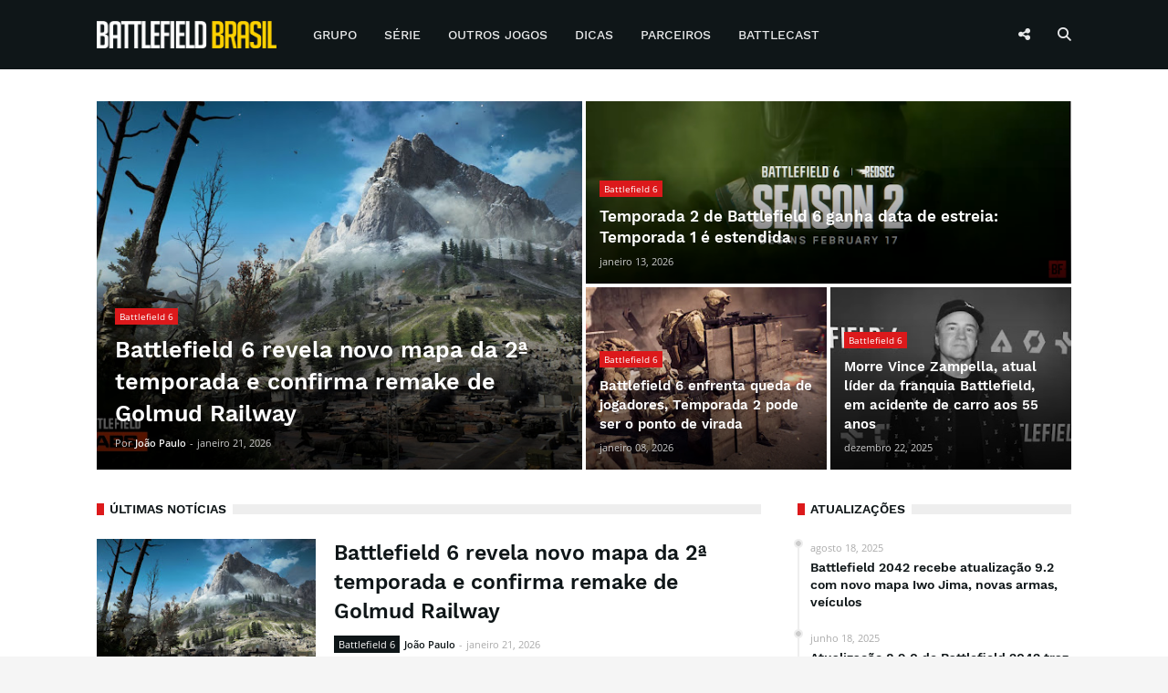

--- FILE ---
content_type: text/html; charset=UTF-8
request_url: https://www.battlefieldbr.com/
body_size: 35582
content:
<!DOCTYPE html>
<html class='ltr' dir='ltr' lang='pt-BR' xmlns='http://www.w3.org/1999/xhtml' xmlns:b='http://www.google.com/2005/gml/b' xmlns:data='http://www.google.com/2005/gml/data' xmlns:expr='http://www.google.com/2005/gml/expr'>
<head>
<link href='//1.bp.blogspot.com' rel='dns-prefetch'/>
<link href='//2.bp.blogspot.com' rel='dns-prefetch'/>
<link href='//3.bp.blogspot.com' rel='dns-prefetch'/>
<link href='//4.bp.blogspot.com' rel='dns-prefetch'/>
<link href='//www.blogger.com' rel='dns-prefetch'/>
<link href='//dnjs.cloudflare.com' rel='dns-prefetch'/>
<link href='//fonts.gstatic.com' rel='dns-prefetch'/>
<link href='//www.battlefieldbr.com' rel='dns-prefetch'/>
<link href='//www.googletagmanager.com' rel='dns-prefetch'/>
<link href='//www.googletagservices.com' rel='dns-prefetch'/>
<link href='//pagead2.googlesyndication.com' rel='dns-prefetch'/>
<link href='//www.google-analytics.com' rel='dns-prefetch'/>
<link href='//battlefieldbrasil.disqus.com' rel='dns-prefetch'/>
<link href='//adservice.google.com.br' rel='dns-prefetch'/>
<link href='//c.disquscdn.com' rel='dns-prefetch'/>
<link href='//disqus.com' rel='dns-prefetch'/>
<meta content='width=device-width, initial-scale=1' name='viewport'/>
<title>Battlefield Brasil | Notícias sobre a série Battlefield</title>
<meta content='text/html; charset=UTF-8' http-equiv='Content-Type'/>
<meta content='blogger' name='generator'/>
<link href='https://blogger.googleusercontent.com/img/b/R29vZ2xl/AVvXsEiVFw6f0P1jVlN08bcDnkXaDHb3l1ZxBEQOcayXzZGiyvZyx0R1rKPUEHIbaeU0HLMJaIfR3_YEsAdGRUVXH7ha4I8ko34_D0bd1uj4LVl_wcZ20_Q9Yt80mnQh6u6syYU8ZMerF1jcyKs/s0/favicon.png' rel='icon' type='image/x-icon'/>
<link href='https://blogger.googleusercontent.com/img/b/R29vZ2xl/AVvXsEiVFw6f0P1jVlN08bcDnkXaDHb3l1ZxBEQOcayXzZGiyvZyx0R1rKPUEHIbaeU0HLMJaIfR3_YEsAdGRUVXH7ha4I8ko34_D0bd1uj4LVl_wcZ20_Q9Yt80mnQh6u6syYU8ZMerF1jcyKs/s0/favicon.png' sizes='144x144'/>
<meta content='#0f1618' name='theme-color'/>
<meta content='#dc191b' name='msapplication-navbutton-color'/>
<link href='https://www.battlefieldbr.com/' rel='canonical'/>
<link rel="alternate" type="application/atom+xml" title="Battlefield Brasil | Notícias sobre a série Battlefield - Atom" href="https://www.battlefieldbr.com/feeds/posts/default" />
<link rel="alternate" type="application/rss+xml" title="Battlefield Brasil | Notícias sobre a série Battlefield - RSS" href="https://www.battlefieldbr.com/feeds/posts/default?alt=rss" />
<link rel="service.post" type="application/atom+xml" title="Battlefield Brasil | Notícias sobre a série Battlefield - Atom" href="https://www.blogger.com/feeds/7637599369717294637/posts/default" />
<meta content='Portal brasileiro da série Battlefield e outros jogos. Notícias com o melhor conteúdo para você se atualizar sobre o mundo dos games.' name='description'/>
<link href='https://blogger.googleusercontent.com/img/b/R29vZ2xl/AVvXsEg9a1N1Njt2skfHYEOhvFR7KsoBCFQrQTyw-P5jACqoRGtmPLwUw80iz7nrKrV0pR5qMRshxVI0NOgbzayy6hQ18vmQpkxCtdJGVZ4y2im3V262mKFEyNheNtiko34PDS10v5rx9Jo-dFtSPemX4E7NIKcQy_TkCv_oSlN-3C_xCGZrFMszsFJZR0GtCCU/s1600/Contaminado-Battlefield-6.jpg' rel='image_src'/>
<!-- Metadata for Open Graph protocol. See http://ogp.me/. -->
<meta content='website' property='og:type'/>
<meta content='Battlefield Brasil | Notícias sobre a série Battlefield' property='og:title'/>
<meta content='https://www.battlefieldbr.com/' property='og:url'/>
<meta content='Portal brasileiro da série Battlefield e outros jogos. Notícias com o melhor conteúdo para você se atualizar sobre o mundo dos games.' property='og:description'/>
<meta content='Battlefield Brasil | Notícias sobre a série Battlefield' property='og:site_name'/>
<meta content='https://blogger.googleusercontent.com/img/b/R29vZ2xl/AVvXsEg9a1N1Njt2skfHYEOhvFR7KsoBCFQrQTyw-P5jACqoRGtmPLwUw80iz7nrKrV0pR5qMRshxVI0NOgbzayy6hQ18vmQpkxCtdJGVZ4y2im3V262mKFEyNheNtiko34PDS10v5rx9Jo-dFtSPemX4E7NIKcQy_TkCv_oSlN-3C_xCGZrFMszsFJZR0GtCCU/s1600/Contaminado-Battlefield-6.jpg' property='og:image'/>
<meta content='summary_large_image' name='twitter:card'/>
<meta content='Battlefield Brasil | Notícias sobre a série Battlefield' name='twitter:title'/>
<meta content='https://www.battlefieldbr.com/' name='twitter:domain'/>
<meta content='Portal brasileiro da série Battlefield e outros jogos. Notícias com o melhor conteúdo para você se atualizar sobre o mundo dos games.' name='twitter:description'/>
<script type='application/ld+json'>{"@context":"http://schema.org","@type":"WebSite","name":"Battlefield Brasil | Notícias sobre a série Battlefield","url":"https://www.battlefieldbr.com/","potentialAction":{"@type":"SearchAction","target":"https://www.battlefieldbr.com/search?q={search_term_string}","query-input":"required name=search_term_string"}}</script>
<meta content='@BattlefieldBR' name='twitter:site'/>
<meta content='@BattlefieldBR' name='twitter:creator'/>
<meta content='1083592765032869' property='fb:app_id'/>
<meta content='IkjSOMZMwznYXYMPQW-cVLcQQYLL93BAqQLLHub3uuo' name='google-site-verification'/>
<!-- Font Awesome Free 5.7.2 -->
<link href='https://cdnjs.cloudflare.com/ajax/libs/font-awesome/6.6.0/css/all.min.css' rel='stylesheet'/>
<!-- Global site tag (gtag.js) - Google Analytics -->
<script defer='defer' src='https://www.googletagmanager.com/gtag/js?id=G-HMYGZ1017J'></script>
<script>
  window.dataLayer = window.dataLayer || [];
  function gtag(){dataLayer.push(arguments);}
  gtag('js', new Date());

  gtag('config', 'G-HMYGZ1017J');
</script>
<!-- Template Style CSS -->
<style id='page-skin-1' type='text/css'><!--
/*
-----------------------------------------------
Blogger Template Style
Name:        Battlefield BR
Version:     3.1.0
Author:      Templateify
Author Url:  https://www.templateify.com/
----------------------------------------------- */
/*-- Google Font --*/
@font-face{font-family:'Work Sans';font-style:normal;font-weight:400;src:local('Work Sans'),local(WorkSans-Regular),url(https://fonts.gstatic.com/s/worksans/v4/QGYsz_wNahGAdqQ43Rh_cqDpp_k.woff2) format("woff2");unicode-range:U+0100-024F,U+0259,U+1E00-1EFF,U+2020,U+20A0-20AB,U+20AD-20CF,U+2113,U+2C60-2C7F,U+A720-A7FF}
@font-face{font-family:'Work Sans';font-style:normal;font-weight:400;src:local('Work Sans'),local(WorkSans-Regular),url(https://fonts.gstatic.com/s/worksans/v4/QGYsz_wNahGAdqQ43Rh_fKDp.woff2) format("woff2");unicode-range:U+0000-00FF,U+0131,U+0152-0153,U+02BB-02BC,U+02C6,U+02DA,U+02DC,U+2000-206F,U+2074,U+20AC,U+2122,U+2191,U+2193,U+2212,U+2215,U+FEFF,U+FFFD}
@font-face{font-family:'Work Sans';font-style:normal;font-weight:500;src:local('Work Sans Medium'),local(WorkSans-Medium),url(https://fonts.gstatic.com/s/worksans/v4/QGYpz_wNahGAdqQ43Rh3j4P8lthN2fk.woff2) format("woff2");unicode-range:U+0100-024F,U+0259,U+1E00-1EFF,U+2020,U+20A0-20AB,U+20AD-20CF,U+2113,U+2C60-2C7F,U+A720-A7FF}
@font-face{font-family:'Work Sans';font-style:normal;font-weight:500;src:local('Work Sans Medium'),local(WorkSans-Medium),url(https://fonts.gstatic.com/s/worksans/v4/QGYpz_wNahGAdqQ43Rh3j4P8mNhN.woff2) format("woff2");unicode-range:U+0000-00FF,U+0131,U+0152-0153,U+02BB-02BC,U+02C6,U+02DA,U+02DC,U+2000-206F,U+2074,U+20AC,U+2122,U+2191,U+2193,U+2212,U+2215,U+FEFF,U+FFFD}
@font-face{font-family:'Work Sans';font-style:normal;font-weight:600;src:local('Work Sans SemiBold'),local(WorkSans-SemiBold),url(https://fonts.gstatic.com/s/worksans/v4/QGYpz_wNahGAdqQ43Rh3o4T8lthN2fk.woff2) format("woff2");unicode-range:U+0100-024F,U+0259,U+1E00-1EFF,U+2020,U+20A0-20AB,U+20AD-20CF,U+2113,U+2C60-2C7F,U+A720-A7FF}
@font-face{font-family:'Work Sans';font-style:normal;font-weight:600;src:local('Work Sans SemiBold'),local(WorkSans-SemiBold),url(https://fonts.gstatic.com/s/worksans/v4/QGYpz_wNahGAdqQ43Rh3o4T8mNhN.woff2) format("woff2");unicode-range:U+0000-00FF,U+0131,U+0152-0153,U+02BB-02BC,U+02C6,U+02DA,U+02DC,U+2000-206F,U+2074,U+20AC,U+2122,U+2191,U+2193,U+2212,U+2215,U+FEFF,U+FFFD}
@font-face{font-family:'Work Sans';font-style:normal;font-weight:700;src:local('Work Sans Bold'),local(WorkSans-Bold),url(https://fonts.gstatic.com/s/worksans/v4/QGYpz_wNahGAdqQ43Rh3x4X8lthN2fk.woff2) format("woff2");unicode-range:U+0100-024F,U+0259,U+1E00-1EFF,U+2020,U+20A0-20AB,U+20AD-20CF,U+2113,U+2C60-2C7F,U+A720-A7FF}
@font-face{font-family:'Work Sans';font-style:normal;font-weight:700;src:local('Work Sans Bold'),local(WorkSans-Bold),url(https://fonts.gstatic.com/s/worksans/v4/QGYpz_wNahGAdqQ43Rh3x4X8mNhN.woff2) format("woff2");unicode-range:U+0000-00FF,U+0131,U+0152-0153,U+02BB-02BC,U+02C6,U+02DA,U+02DC,U+2000-206F,U+2074,U+20AC,U+2122,U+2191,U+2193,U+2212,U+2215,U+FEFF,U+FFFD}
@font-face{font-family:'Open Sans';font-style:italic;font-weight:400;src:local('Open Sans Italic'),local(OpenSans-Italic),url(https://fonts.gstatic.com/s/opensans/v16/mem6YaGs126MiZpBA-UFUK0Udc1UAw.woff2) format("woff2");unicode-range:U+0460-052F,U+1C80-1C88,U+20B4,U+2DE0-2DFF,U+A640-A69F,U+FE2E-FE2F}
@font-face{font-family:'Open Sans';font-style:italic;font-weight:400;src:local('Open Sans Italic'),local(OpenSans-Italic),url(https://fonts.gstatic.com/s/opensans/v16/mem6YaGs126MiZpBA-UFUK0ddc1UAw.woff2) format("woff2");unicode-range:U+0400-045F,U+0490-0491,U+04B0-04B1,U+2116}
@font-face{font-family:'Open Sans';font-style:italic;font-weight:400;src:local('Open Sans Italic'),local(OpenSans-Italic),url(https://fonts.gstatic.com/s/opensans/v16/mem6YaGs126MiZpBA-UFUK0Vdc1UAw.woff2) format("woff2");unicode-range:U+1F00-1FFF}
@font-face{font-family:'Open Sans';font-style:italic;font-weight:400;src:local('Open Sans Italic'),local(OpenSans-Italic),url(https://fonts.gstatic.com/s/opensans/v16/mem6YaGs126MiZpBA-UFUK0adc1UAw.woff2) format("woff2");unicode-range:U+0370-03FF}
@font-face{font-family:'Open Sans';font-style:italic;font-weight:400;src:local('Open Sans Italic'),local(OpenSans-Italic),url(https://fonts.gstatic.com/s/opensans/v16/mem6YaGs126MiZpBA-UFUK0Wdc1UAw.woff2) format("woff2");unicode-range:U+0102-0103,U+0110-0111,U+1EA0-1EF9,U+20AB}
@font-face{font-family:'Open Sans';font-style:italic;font-weight:400;src:local('Open Sans Italic'),local(OpenSans-Italic),url(https://fonts.gstatic.com/s/opensans/v16/mem6YaGs126MiZpBA-UFUK0Xdc1UAw.woff2) format("woff2");unicode-range:U+0100-024F,U+0259,U+1E00-1EFF,U+2020,U+20A0-20AB,U+20AD-20CF,U+2113,U+2C60-2C7F,U+A720-A7FF}
@font-face{font-family:'Open Sans';font-style:italic;font-weight:400;src:local('Open Sans Italic'),local(OpenSans-Italic),url(https://fonts.gstatic.com/s/opensans/v16/mem6YaGs126MiZpBA-UFUK0Zdc0.woff2) format("woff2");unicode-range:U+0000-00FF,U+0131,U+0152-0153,U+02BB-02BC,U+02C6,U+02DA,U+02DC,U+2000-206F,U+2074,U+20AC,U+2122,U+2191,U+2193,U+2212,U+2215,U+FEFF,U+FFFD}
@font-face{font-family:'Open Sans';font-style:italic;font-weight:600;src:local('Open Sans SemiBold Italic'),local(OpenSans-SemiBoldItalic),url(https://fonts.gstatic.com/s/opensans/v16/memnYaGs126MiZpBA-UFUKXGUdhmIqOjjg.woff2) format("woff2");unicode-range:U+0460-052F,U+1C80-1C88,U+20B4,U+2DE0-2DFF,U+A640-A69F,U+FE2E-FE2F}
@font-face{font-family:'Open Sans';font-style:italic;font-weight:600;src:local('Open Sans SemiBold Italic'),local(OpenSans-SemiBoldItalic),url(https://fonts.gstatic.com/s/opensans/v16/memnYaGs126MiZpBA-UFUKXGUdhvIqOjjg.woff2) format("woff2");unicode-range:U+0400-045F,U+0490-0491,U+04B0-04B1,U+2116}
@font-face{font-family:'Open Sans';font-style:italic;font-weight:600;src:local('Open Sans SemiBold Italic'),local(OpenSans-SemiBoldItalic),url(https://fonts.gstatic.com/s/opensans/v16/memnYaGs126MiZpBA-UFUKXGUdhnIqOjjg.woff2) format("woff2");unicode-range:U+1F00-1FFF}
@font-face{font-family:'Open Sans';font-style:italic;font-weight:600;src:local('Open Sans SemiBold Italic'),local(OpenSans-SemiBoldItalic),url(https://fonts.gstatic.com/s/opensans/v16/memnYaGs126MiZpBA-UFUKXGUdhoIqOjjg.woff2) format("woff2");unicode-range:U+0370-03FF}
@font-face{font-family:'Open Sans';font-style:italic;font-weight:600;src:local('Open Sans SemiBold Italic'),local(OpenSans-SemiBoldItalic),url(https://fonts.gstatic.com/s/opensans/v16/memnYaGs126MiZpBA-UFUKXGUdhkIqOjjg.woff2) format("woff2");unicode-range:U+0102-0103,U+0110-0111,U+1EA0-1EF9,U+20AB}
@font-face{font-family:'Open Sans';font-style:italic;font-weight:600;src:local('Open Sans SemiBold Italic'),local(OpenSans-SemiBoldItalic),url(https://fonts.gstatic.com/s/opensans/v16/memnYaGs126MiZpBA-UFUKXGUdhlIqOjjg.woff2) format("woff2");unicode-range:U+0100-024F,U+0259,U+1E00-1EFF,U+2020,U+20A0-20AB,U+20AD-20CF,U+2113,U+2C60-2C7F,U+A720-A7FF}
@font-face{font-family:'Open Sans';font-style:italic;font-weight:600;src:local('Open Sans SemiBold Italic'),local(OpenSans-SemiBoldItalic),url(https://fonts.gstatic.com/s/opensans/v16/memnYaGs126MiZpBA-UFUKXGUdhrIqM.woff2) format("woff2");unicode-range:U+0000-00FF,U+0131,U+0152-0153,U+02BB-02BC,U+02C6,U+02DA,U+02DC,U+2000-206F,U+2074,U+20AC,U+2122,U+2191,U+2193,U+2212,U+2215,U+FEFF,U+FFFD}
@font-face{font-family:'Open Sans';font-style:italic;font-weight:700;src:local('Open Sans Bold Italic'),local(OpenSans-BoldItalic),url(https://fonts.gstatic.com/s/opensans/v16/memnYaGs126MiZpBA-UFUKWiUNhmIqOjjg.woff2) format("woff2");unicode-range:U+0460-052F,U+1C80-1C88,U+20B4,U+2DE0-2DFF,U+A640-A69F,U+FE2E-FE2F}
@font-face{font-family:'Open Sans';font-style:italic;font-weight:700;src:local('Open Sans Bold Italic'),local(OpenSans-BoldItalic),url(https://fonts.gstatic.com/s/opensans/v16/memnYaGs126MiZpBA-UFUKWiUNhvIqOjjg.woff2) format("woff2");unicode-range:U+0400-045F,U+0490-0491,U+04B0-04B1,U+2116}
@font-face{font-family:'Open Sans';font-style:italic;font-weight:700;src:local('Open Sans Bold Italic'),local(OpenSans-BoldItalic),url(https://fonts.gstatic.com/s/opensans/v16/memnYaGs126MiZpBA-UFUKWiUNhnIqOjjg.woff2) format("woff2");unicode-range:U+1F00-1FFF}
@font-face{font-family:'Open Sans';font-style:italic;font-weight:700;src:local('Open Sans Bold Italic'),local(OpenSans-BoldItalic),url(https://fonts.gstatic.com/s/opensans/v16/memnYaGs126MiZpBA-UFUKWiUNhoIqOjjg.woff2) format("woff2");unicode-range:U+0370-03FF}
@font-face{font-family:'Open Sans';font-style:italic;font-weight:700;src:local('Open Sans Bold Italic'),local(OpenSans-BoldItalic),url(https://fonts.gstatic.com/s/opensans/v16/memnYaGs126MiZpBA-UFUKWiUNhkIqOjjg.woff2) format("woff2");unicode-range:U+0102-0103,U+0110-0111,U+1EA0-1EF9,U+20AB}
@font-face{font-family:'Open Sans';font-style:italic;font-weight:700;src:local('Open Sans Bold Italic'),local(OpenSans-BoldItalic),url(https://fonts.gstatic.com/s/opensans/v16/memnYaGs126MiZpBA-UFUKWiUNhlIqOjjg.woff2) format("woff2");unicode-range:U+0100-024F,U+0259,U+1E00-1EFF,U+2020,U+20A0-20AB,U+20AD-20CF,U+2113,U+2C60-2C7F,U+A720-A7FF}
@font-face{font-family:'Open Sans';font-style:italic;font-weight:700;src:local('Open Sans Bold Italic'),local(OpenSans-BoldItalic),url(https://fonts.gstatic.com/s/opensans/v16/memnYaGs126MiZpBA-UFUKWiUNhrIqM.woff2) format("woff2");unicode-range:U+0000-00FF,U+0131,U+0152-0153,U+02BB-02BC,U+02C6,U+02DA,U+02DC,U+2000-206F,U+2074,U+20AC,U+2122,U+2191,U+2193,U+2212,U+2215,U+FEFF,U+FFFD}
@font-face{font-family:'Open Sans';font-style:normal;font-weight:400;src:local('Open Sans Regular'),local(OpenSans-Regular),url(https://fonts.gstatic.com/s/opensans/v16/mem8YaGs126MiZpBA-UFWJ0bbck.woff2) format("woff2");unicode-range:U+0460-052F,U+1C80-1C88,U+20B4,U+2DE0-2DFF,U+A640-A69F,U+FE2E-FE2F}
@font-face{font-family:'Open Sans';font-style:normal;font-weight:400;src:local('Open Sans Regular'),local(OpenSans-Regular),url(https://fonts.gstatic.com/s/opensans/v16/mem8YaGs126MiZpBA-UFUZ0bbck.woff2) format("woff2");unicode-range:U+0400-045F,U+0490-0491,U+04B0-04B1,U+2116}
@font-face{font-family:'Open Sans';font-style:normal;font-weight:400;src:local('Open Sans Regular'),local(OpenSans-Regular),url(https://fonts.gstatic.com/s/opensans/v16/mem8YaGs126MiZpBA-UFWZ0bbck.woff2) format("woff2");unicode-range:U+1F00-1FFF}
@font-face{font-family:'Open Sans';font-style:normal;font-weight:400;src:local('Open Sans Regular'),local(OpenSans-Regular),url(https://fonts.gstatic.com/s/opensans/v16/mem8YaGs126MiZpBA-UFVp0bbck.woff2) format("woff2");unicode-range:U+0370-03FF}
@font-face{font-family:'Open Sans';font-style:normal;font-weight:400;src:local('Open Sans Regular'),local(OpenSans-Regular),url(https://fonts.gstatic.com/s/opensans/v16/mem8YaGs126MiZpBA-UFWp0bbck.woff2) format("woff2");unicode-range:U+0102-0103,U+0110-0111,U+1EA0-1EF9,U+20AB}
@font-face{font-family:'Open Sans';font-style:normal;font-weight:400;src:local('Open Sans Regular'),local(OpenSans-Regular),url(https://fonts.gstatic.com/s/opensans/v16/mem8YaGs126MiZpBA-UFW50bbck.woff2) format("woff2");unicode-range:U+0100-024F,U+0259,U+1E00-1EFF,U+2020,U+20A0-20AB,U+20AD-20CF,U+2113,U+2C60-2C7F,U+A720-A7FF}
@font-face{font-family:'Open Sans';font-style:normal;font-weight:400;src:local('Open Sans Regular'),local(OpenSans-Regular),url(https://fonts.gstatic.com/s/opensans/v16/mem8YaGs126MiZpBA-UFVZ0b.woff2) format("woff2");unicode-range:U+0000-00FF,U+0131,U+0152-0153,U+02BB-02BC,U+02C6,U+02DA,U+02DC,U+2000-206F,U+2074,U+20AC,U+2122,U+2191,U+2193,U+2212,U+2215,U+FEFF,U+FFFD}
@font-face{font-family:'Open Sans';font-style:normal;font-weight:600;src:local('Open Sans SemiBold'),local(OpenSans-SemiBold),url(https://fonts.gstatic.com/s/opensans/v16/mem5YaGs126MiZpBA-UNirkOX-hpOqc.woff2) format("woff2");unicode-range:U+0460-052F,U+1C80-1C88,U+20B4,U+2DE0-2DFF,U+A640-A69F,U+FE2E-FE2F}
@font-face{font-family:'Open Sans';font-style:normal;font-weight:600;src:local('Open Sans SemiBold'),local(OpenSans-SemiBold),url(https://fonts.gstatic.com/s/opensans/v16/mem5YaGs126MiZpBA-UNirkOVuhpOqc.woff2) format("woff2");unicode-range:U+0400-045F,U+0490-0491,U+04B0-04B1,U+2116}
@font-face{font-family:'Open Sans';font-style:normal;font-weight:600;src:local('Open Sans SemiBold'),local(OpenSans-SemiBold),url(https://fonts.gstatic.com/s/opensans/v16/mem5YaGs126MiZpBA-UNirkOXuhpOqc.woff2) format("woff2");unicode-range:U+1F00-1FFF}
@font-face{font-family:'Open Sans';font-style:normal;font-weight:600;src:local('Open Sans SemiBold'),local(OpenSans-SemiBold),url(https://fonts.gstatic.com/s/opensans/v16/mem5YaGs126MiZpBA-UNirkOUehpOqc.woff2) format("woff2");unicode-range:U+0370-03FF}
@font-face{font-family:'Open Sans';font-style:normal;font-weight:600;src:local('Open Sans SemiBold'),local(OpenSans-SemiBold),url(https://fonts.gstatic.com/s/opensans/v16/mem5YaGs126MiZpBA-UNirkOXehpOqc.woff2) format("woff2");unicode-range:U+0102-0103,U+0110-0111,U+1EA0-1EF9,U+20AB}
@font-face{font-family:'Open Sans';font-style:normal;font-weight:600;src:local('Open Sans SemiBold'),local(OpenSans-SemiBold),url(https://fonts.gstatic.com/s/opensans/v16/mem5YaGs126MiZpBA-UNirkOXOhpOqc.woff2) format("woff2");unicode-range:U+0100-024F,U+0259,U+1E00-1EFF,U+2020,U+20A0-20AB,U+20AD-20CF,U+2113,U+2C60-2C7F,U+A720-A7FF}
@font-face{font-family:'Open Sans';font-style:normal;font-weight:600;src:local('Open Sans SemiBold'),local(OpenSans-SemiBold),url(https://fonts.gstatic.com/s/opensans/v16/mem5YaGs126MiZpBA-UNirkOUuhp.woff2) format("woff2");unicode-range:U+0000-00FF,U+0131,U+0152-0153,U+02BB-02BC,U+02C6,U+02DA,U+02DC,U+2000-206F,U+2074,U+20AC,U+2122,U+2191,U+2193,U+2212,U+2215,U+FEFF,U+FFFD}
@font-face{font-family:'Open Sans';font-style:normal;font-weight:700;src:local('Open Sans Bold'),local(OpenSans-Bold),url(https://fonts.gstatic.com/s/opensans/v16/mem5YaGs126MiZpBA-UN7rgOX-hpOqc.woff2) format("woff2");unicode-range:U+0460-052F,U+1C80-1C88,U+20B4,U+2DE0-2DFF,U+A640-A69F,U+FE2E-FE2F}
@font-face{font-family:'Open Sans';font-style:normal;font-weight:700;src:local('Open Sans Bold'),local(OpenSans-Bold),url(https://fonts.gstatic.com/s/opensans/v16/mem5YaGs126MiZpBA-UN7rgOVuhpOqc.woff2) format("woff2");unicode-range:U+0400-045F,U+0490-0491,U+04B0-04B1,U+2116}
@font-face{font-family:'Open Sans';font-style:normal;font-weight:700;src:local('Open Sans Bold'),local(OpenSans-Bold),url(https://fonts.gstatic.com/s/opensans/v16/mem5YaGs126MiZpBA-UN7rgOXuhpOqc.woff2) format("woff2");unicode-range:U+1F00-1FFF}
@font-face{font-family:'Open Sans';font-style:normal;font-weight:700;src:local('Open Sans Bold'),local(OpenSans-Bold),url(https://fonts.gstatic.com/s/opensans/v16/mem5YaGs126MiZpBA-UN7rgOUehpOqc.woff2) format("woff2");unicode-range:U+0370-03FF}
@font-face{font-family:'Open Sans';font-style:normal;font-weight:700;src:local('Open Sans Bold'),local(OpenSans-Bold),url(https://fonts.gstatic.com/s/opensans/v16/mem5YaGs126MiZpBA-UN7rgOXehpOqc.woff2) format("woff2");unicode-range:U+0102-0103,U+0110-0111,U+1EA0-1EF9,U+20AB}
@font-face{font-family:'Open Sans';font-style:normal;font-weight:700;src:local('Open Sans Bold'),local(OpenSans-Bold),url(https://fonts.gstatic.com/s/opensans/v16/mem5YaGs126MiZpBA-UN7rgOXOhpOqc.woff2) format("woff2");unicode-range:U+0100-024F,U+0259,U+1E00-1EFF,U+2020,U+20A0-20AB,U+20AD-20CF,U+2113,U+2C60-2C7F,U+A720-A7FF}
@font-face{font-family:'Open Sans';font-style:normal;font-weight:700;src:local('Open Sans Bold'),local(OpenSans-Bold),url(https://fonts.gstatic.com/s/opensans/v16/mem5YaGs126MiZpBA-UN7rgOUuhp.woff2) format("woff2");unicode-range:U+0000-00FF,U+0131,U+0152-0153,U+02BB-02BC,U+02C6,U+02DA,U+02DC,U+2000-206F,U+2074,U+20AC,U+2122,U+2191,U+2193,U+2212,U+2215,U+FEFF,U+FFFD}
/*-- Reset CSS --*/
a,abbr,acronym,address,applet,b,big,blockquote,body,caption,center,cite,code,dd,del,dfn,div,dl,dt,em,fieldset,font,form,h1,h2,h3,h4,h5,h6,html,i,iframe,img,ins,kbd,label,legend,li,object,p,pre,q,s,samp,small,span,strike,strong,sub,sup,table,tbody,td,tfoot,th,thead,tr,tt,u,ul,var{padding:0;border:0;outline:0;vertical-align:baseline;background:0 0;text-decoration:none}form,textarea,input,button{-webkit-appearance:none;-moz-appearance:none;appearance:none;border-radius:0}dl,ul{list-style-position:inside;font-weight:400;list-style:none}ul li{list-style:none}caption,th{text-align:center}img{border:none;position:relative}a,a:visited{text-decoration:none}.clearfix{clear:both}.section,.widget,.widget ul{margin:0;padding:0}a{color:#dc191b}a img{border:0}abbr{text-decoration:none}.CSS_LIGHTBOX{z-index:999999!important}.separator a{clear:none!important;float:none!important;margin-left:0!important;margin-right:0!important}#navbar-iframe,.widget-item-control,a.quickedit,.home-link,.feed-links{display:none!important}.center{display:table;margin:0 auto;position:relative}.widget > h2,.widget > h3{display:none}.widget iframe,.widget img{max-width:100%}
/*-- Body Content CSS --*/
:root{--body-font:'Work Sans',Segoe UI,Helvetica Neue,Arial,sans-serif;--text-font:'Open Sans',Segoe UI,Helvetica Neue,Arial,sans-serif;--meta-font:'Open Sans',Segoe UI,Helvetica Neue,Arial,sans-serif;}
body{position:relative;background-color:#f5f5f5;background:#f5f5f5 url() repeat scroll top left;font-family:var(--body-font);font-size:14px;color:#656565;font-weight:400;font-style:normal;line-height:1.4em;word-wrap:break-word;margin:0;padding:0}
.rtl{direction:rtl}
.no-items.section{display:none}
h1,h2,h3,h4,h5,h6{font-family:var(--body-font);font-weight:600}
#outer-wrapper{position:relative;overflow:hidden;width:100%;max-width:100%;margin:0 auto;background-color:#ffffff;box-shadow:0 0 20px rgba(0,0,0,0.1)}
.row-x1{width:1068px}
#content-wrapper{margin:35px auto;overflow:hidden}
#main-wrapper{position:relative;float:left;width:calc(100% - 340px);box-sizing:border-box;padding:0}
#sidebar-wrapper{position:relative;float:right;width:300px;box-sizing:border-box;padding:0}
.entry-image-link,.cmm-avatar,.comments .avatar-image-container{background-color:rgba(155,155,155,0.08);color:transparent!important}
.entry-thumb{display:block;position:relative;width:100%;height:100%;background-size:cover;background-position:center center;background-repeat:no-repeat;z-index:1;opacity:0;transition:opacity .25s ease,filter .0s ease}
.entry-thumb.pbt-lazy{opacity:1}
.entry-image-link:hover .entry-thumb,.featured-item:hover .entry-image-link .entry-thumb,.first-inner:hover .entry-thumb{filter:brightness(1.2)}
.before-mask:before{content:'';position:absolute;left:0;right:0;bottom:0;height:65%;background-image:linear-gradient(to bottom,transparent,rgba(0,0,0,0.65));-webkit-backface-visibility:hidden;backface-visibility:hidden;z-index:2;opacity:1;margin:-1px;transition:opacity .25s ease}
.entry-title{color:#0f1618}
.entry-title a{color:#0f1618;display:block}
.entry-title a:hover{color:#dc191b}
.excerpt{font-family:var(--text-font)}
.social a:before{display:inline-block;font-family:'Font Awesome 5 Brands';font-style:normal;font-weight:400}
.social .blogger a:before{content:"\f37d"}
.social .facebook a:before{content:"\f39e"}
.social .twitter a:before{content:"\e61b"}
.social .rss a:before{content:"\f09e";font-family:'Font Awesome 5 Free';font-weight:900}
.social .youtube a:before{content:"\f167"}
.social .skype a:before{content:"\f17e"}
.social .stumbleupon a:before{content:"\f1a4"}
.social .tumblr a:before{content:"\f173"}
.social .vk a:before{content:"\f189"}
.social .stack-overflow a:before{content:"\f16c"}
.social .github a:before{content:"\f09b"}
.social .linkedin a:before{content:"\f0e1"}
.social .dribbble a:before{content:"\f17d"}
.social .soundcloud a:before{content:"\f1be"}
.social .behance a:before{content:"\f1b4"}
.social .digg a:before{content:"\f1a6"}
.social .instagram a:before{content:"\f16d"}
.social .pinterest a:before{content:"\f0d2"}
.social .pinterest-p a:before{content:"\f231"}
.social .twitch a:before{content:"\f1e8"}
.social .delicious a:before{content:"\f1a5"}
.social .codepen a:before{content:"\f1cb"}
.social .flipboard a:before{content:"\f44d"}
.social .reddit a:before{content:"\f281"}
.social .whatsapp a:before{content:"\f232"}
.social .messenger a:before{content:"\f39f"}
.social .snapchat a:before{content:"\f2ac"}
.social .telegram a:before{content:"\f3fe"}
.social .discord a:before{content:"\f392"}
.social .email a:before,.social .newsletter a:before{content:"\f0e0";font-family:'Font Awesome 5 Free';font-weight:400}
.social .external-link a:before{content:"\f35d";font-family:'Font Awesome 5 Free';font-weight:900}
.social-color .blogger a,.social-hover-color .blogger a:hover{background-color:#ff5722}
.social-color .facebook a,.social-hover-color .facebook a:hover{background-color:#3b5999}
.social-color .twitter a,.social-hover-color .twitter a:hover{background-color:#00acee}
.social-color .youtube a,.social-hover-color .youtube a:hover{background-color:#f50000}
.social-color .instagram a,.social-hover-color .instagram a:hover{background:linear-gradient(15deg,#ffb13d,#dd277b,#4d5ed4)}
.social-color .pinterest a,.social-color .pinterest-p a,.social-hover-color .pinterest a:hover,.social-hover-color .pinterest-p a:hover{background-color:#ca2127}
.social-color .dribbble a,.social-hover-color .dribbble a:hover{background-color:#ea4c89}
.social-color .linkedin a,.social-hover-color .linkedin a:hover{background-color:#0077b5}
.social-color .tumblr a,.social-hover-color .tumblr a:hover{background-color:#365069}
.social-color .twitch a,.social-hover-color .twitch a:hover{background-color:#6441a5}
.social-color .rss a,.social-hover-color .rss a:hover{background-color:#ffc200}
.social-color .skype a,.social-hover-color .skype a:hover{background-color:#00aff0}
.social-color .stumbleupon a,.social-hover-color .stumbleupon a:hover{background-color:#eb4823}
.social-color .vk a,.social-hover-color .vk a:hover{background-color:#4a76a8}
.social-color .stack-overflow a,.social-hover-color .stack-overflow a:hover{background-color:#f48024}
.social-color .github a,.social-hover-color .github a:hover{background-color:#24292e}
.social-color .soundcloud a,.social-hover-color .soundcloud a:hover{background:linear-gradient(#ff7400,#ff3400)}
.social-color .behance a,.social-hover-color .behance a:hover{background-color:#191919}
.social-color .digg a,.social-hover-color .digg a:hover{background-color:#1b1a19}
.social-color .delicious a,.social-hover-color .delicious a:hover{background-color:#0076e8}
.social-color .codepen a,.social-hover-color .codepen a:hover{background-color:#000}
.social-color .flipboard a,.social-hover-color .flipboard a:hover{background-color:#f52828}
.social-color .reddit a,.social-hover-color .reddit a:hover{background-color:#ff4500}
.social-color .whatsapp a,.social-hover-color .whatsapp a:hover{background-color:#3fbb50}
.social-color .messenger a,.social-hover-color .messenger a:hover{background-color:#0084ff}
.social-color .snapchat a,.social-hover-color .snapchat a:hover{background-color:#ffe700}
.social-color .telegram a,.social-hover-color .telegram a:hover{background-color:#179cde}
.social-color .discord a,.social-hover-color .discord a:hover{background-color:#7289da}
.social-color .email a,.social-hover-color .email a:hover,.social-color .newsletter a,.social-hover-color .newsletter a:hover{background-color:#888}
.social-color .external-link a,.social-hover-color .external-link a:hover{background-color:#0f1618}
.social-a-color .facebook a{color:#3b5999}
.social-a-color .twitter a{color:#00acee}
.social-a-color .youtube a{color:#f50000}
.social-a-color .instagram a{color:#003569}
.social-a-color .twitch a{color:#6441a5}
.social-a-color .discord a{color:#7289da}
.social-a-color .newsletter a{color:#888}
.social-text .facebook a:after{content:'Facebook'}
.social-text .twitter a:after{content:'Twitter'}
.social-text .youtube a:after{content:'YouTube'}
.social-text .instagram a:after{content:'Instagram'}
.social-text .twitch a:after{content:'Twitch'}
.social-text .discord a:after{content:'Discord'}
.social-text .newsletter a:after{content:'Newsletter'}
#header-wrapper{position:relative;float:left;width:100%;z-index:15;margin:0}
.navbar-wrap,.navbar{position:relative;float:left;width:100%;height:76px;background-color:#0f1618;padding:0;margin:0}
#header-wrapper .container{position:relative;margin:0 auto}
.main-logo-wrap{position:relative;float:left;margin:0 25px 0 0}
.main-logo{position:relative;float:left;width:100%;height:30px;padding:23px 0;margin:0}
.main-logo .main-logo-img{float:left;height:30px;overflow:hidden}
.main-logo img{max-width:100%;height:30px;margin:0}
.main-logo h1{font-size:22px;color:#e7e8e9;line-height:30px;margin:0}
.main-logo h1 a{color:#e7e8e9}
.main-logo #h1-tag{position:absolute;top:-9000px;left:-9000px;display:none;visibility:hidden}
.main-menu-wrap{position:static;float:left;height:76px;margin:0}
#battlefieldbr-main-menu .widget,#battlefieldbr-main-menu .widget > .widget-title{display:none}
#battlefieldbr-main-menu .show-menu{display:block}
#battlefieldbr-main-menu{position:static;width:100%;height:76px;z-index:10}
#battlefieldbr-main-menu ul > li{position:relative;float:left;display:inline-block;padding:0;margin:0}
#battlefieldbr-main-menu-nav > li > a{position:relative;display:block;height:76px;font-size:14px;color:#e7e8e9;font-weight:500;text-transform:uppercase;line-height:76px;padding:0 15px;margin:0}
#battlefieldbr-main-menu-nav > li:hover > a{background-color:#dc191b;color:#ffffff}
#battlefieldbr-main-menu ul > li > ul{position:absolute;float:left;left:0;top:76px;width:180px;background-color:#ffffff;z-index:99999;visibility:hidden;opacity:0;padding:5px 0;box-shadow:0 2px 5px 0 rgba(0,0,0,0.15),0 2px 10px 0 rgba(0,0,0,0.17)}
#battlefieldbr-main-menu ul > li > ul > li > ul{position:absolute;float:left;top:0;left:100%;margin:-5px 0 0}
#battlefieldbr-main-menu ul > li > ul > li{display:block;float:none;position:relative}
#battlefieldbr-main-menu ul > li > ul > li a{position:relative;display:block;height:36px;font-size:13px;color:#0f1618;line-height:36px;font-weight:400;box-sizing:border-box;padding:0 15px;margin:0}
#battlefieldbr-main-menu ul > li > ul > li:hover > a{color:#dc191b}
#battlefieldbr-main-menu ul > li.has-sub > a:after{content:'\f078';float:right;font-family:'Font Awesome 5 Free';font-size:9px;font-weight:900;margin:-1px 0 0 5px}
#battlefieldbr-main-menu ul > li > ul > li.has-sub > a:after{content:'\f054';float:right;margin:0}
#battlefieldbr-main-menu ul > li:hover > ul,#battlefieldbr-main-menu ul > li > ul > li:hover > ul{visibility:visible;opacity:1}
#battlefieldbr-main-menu ul ul{transition:all .17s ease}
.show-hs{position:absolute;top:0;right:45px;display:block;width:40px;height:76px;background-color:#0f1618;color:#e7e8e9;font-size:15px;line-height:76px;text-align:right;cursor:pointer;z-index:20}
.show-hs:before{content:"\f1e0";font-family:'Font Awesome 5 Free';font-weight:900}
.hs-active .show-hs:before{content:"\f00d"}
.show-hs:hover{color:#fff}
#header-social{position:absolute;float:right;right:0;top:76px;width:180px;background-color:#fff;z-index:99999;visibility:hidden;opacity:0;padding:0;box-shadow:0 2px 5px 0 rgba(0,0,0,0.15),0 2px 10px 0 rgba(0,0,0,0.17);transition:all .17s ease}
.hs-active #header-social{visibility:visible;opacity:1}
#header-social li{display:block}
#header-social li a{height:36px;line-height:36px;padding:15px}
#header-social li a:before{width:20px;text-align:center}
#header-social li a:after{margin:0 0 0 10px}
#header-social li a:hover{color:#0f1618}
.show-search,.hide-search{position:absolute;top:0;right:0;display:block;width:40px;height:76px;background-color:#0f1618;color:#e7e8e9;font-size:15px;line-height:76px;text-align:right;cursor:pointer;z-index:20}
.show-search:before{content:"\f002";font-family:'Font Awesome 5 Free';font-weight:900}
.hide-search:before{content:"\f00d";font-family:'Font Awesome 5 Free';font-weight:900}
.show-search:hover,.hide-search:hover{color:#fff}
#nav-search{display:none;position:absolute;left:0;top:0;width:100%;height:76px;z-index:25;background-color:#0f1618;box-sizing:border-box;padding:0}
#nav-search .search-form{width:100%;height:76px;background-color:rgba(0,0,0,0);line-height:76px;overflow:hidden;padding:0}
#nav-search .search-input{width:100%;height:76px;color:#e7e8e9;margin:0;padding:0 76px 0 0;background-color:rgba(0,0,0,0);font-family:inherit;font-size:14px;font-weight:400;box-sizing:border-box;border:0}
#nav-search .search-input:focus{color:#e7e8e9;outline:none}
#nav-search .search-input::placeholder{color:#e7e8e9;opacity:.5}
.overlay{visibility:hidden;opacity:0;position:fixed;top:0;left:0;right:0;bottom:0;background:rgba(0,0,0,.7);z-index:1000;margin:0;transition:all .25s ease}
.show-mobile-menu{display:none;position:absolute;top:0;left:0;height:76px;color:#e7e8e9;font-size:16px;font-weight:600;line-height:76px;text-align:center;cursor:pointer;z-index:20;padding:0 20px}
.show-mobile-menu:before{content:"\f0c9";font-family:'Font Awesome 5 Free';font-weight:900}
.show-mobile-menu:hover{color:#fff}
#slide-menu{display:none;position:fixed;width:300px;height:100%;top:0;left:0;bottom:0;background-color:#0f1618ee;overflow:auto;z-index:1010;left:0;-webkit-transform:translate3d(-100%,0,0);transform:translate3d(-100%,0,0);visibility:hidden;box-shadow:3px 0 7px rgba(0,0,0,0.1);transition:all .25s ease}
.nav-active #slide-menu{-webkit-transform:translate3d(0,0,0);transform:translate3d(0,0,0);visibility:visible}
.slide-menu-header{float:left;width:100%;height:60px;background-color:#0f1618;overflow:hidden;box-sizing:border-box;box-shadow:0 0 20px rgba(0,0,0,0.15)}
.mobile-logo{float:left;max-width:calc(100% - 60px);height:30px;overflow:hidden;box-sizing:border-box;padding:0 20px;margin:15px 0 0}
.mobile-logo a{display:block;height:30px;font-size:22px;color:#e7e8e9;line-height:30px;font-weight:700}
.mobile-logo img{max-width:100%;height:30px}
.hide-mobile-menu{position:absolute;top:0;right:0;display:block;height:60px;color:#e7e8e9;font-size:16px;line-height:60px;text-align:center;cursor:pointer;z-index:20;padding:0 20px}
.hide-mobile-menu:before{content:"\f00d";font-family:'Font Awesome 5 Free';font-weight:900}
.hide-mobile-menu:hover{color:#fff}
.slide-menu-flex{display:flex;flex-direction:column;justify-content:space-between;float:left;width:100%;height:calc(100% - 60px)}
.mobile-menu{position:relative;float:left;width:100%;box-sizing:border-box;padding:20px}
.mobile-menu > ul{margin:0}
.mobile-menu .m-sub{display:none;padding:0}
.mobile-menu ul li{position:relative;display:block;overflow:hidden;float:left;width:100%;font-size:14px;font-weight:500;line-height:40px;margin:0;padding:0}
.mobile-menu > ul li ul{overflow:hidden}
.mobile-menu ul li a{color:#e7e8e9;padding:0;display:block}
.mobile-menu > ul > li > a{text-transform:uppercase}
.mobile-menu ul li.has-sub .submenu-toggle{position:absolute;top:0;right:0;color:#e7e8e9;cursor:pointer}
.mobile-menu ul li.has-sub .submenu-toggle:after{content:'\f078';font-family:'Font Awesome 5 Free';font-weight:900;float:right;width:40px;font-size:12px;text-align:right;transition:all .17s ease}
.mobile-menu ul li.has-sub.show > .submenu-toggle:after{content:'\f077'}
.mobile-menu ul li a:hover,.mobile-menu ul li.has-sub.show > a,.mobile-menu ul li.has-sub.show > .submenu-toggle{color:#fff}
.mobile-menu > ul > li > ul > li a{font-size:13px;font-weight:400;opacity:.8;padding:0 0 0 15px}
.mobile-menu > ul > li > ul > li > ul > li > a{padding:0 0 0 30px}
.mobile-menu ul > li > .submenu-toggle:hover{color:#fff}
.social-mobile{position:relative;float:left;width:100%;margin:0}
.social-mobile ul{display:block;text-align:center;padding:20px;margin:0}
.social-mobile ul li{display:inline-block;margin:0 5px}
.social-mobile ul li a{display:block;font-size:17px;color:#e7e8e9;padding:0 5px}
.social-mobile ul li a:hover{color:#fff}
.is-fixed{position:fixed;top:-76px;left:0;width:100%;z-index:990;transition:top .17s ease}
.navbar.show{top:0}
.nav-active .is-fixed{top:0}
.loader{position:relative;overflow:hidden;display:block}
.loader:after{content:'';position:absolute;top:50%;left:50%;width:28px;height:28px;margin:-16px 0 0 -16px;border:2px solid #dc191b;border-right-color:rgba(155,155,155,0.17);border-radius:100%;animation:spinner .8s infinite linear;transform-origin:center}
@-webkit-keyframes spinner {
0%{-webkit-transform:rotate(0deg);transform:rotate(0deg)}
to{-webkit-transform:rotate(1turn);transform:rotate(1turn)}
}
@keyframes spinner {
0%{-webkit-transform:rotate(0deg);transform:rotate(0deg)}
to{-webkit-transform:rotate(1turn);transform:rotate(1turn)}
}
.header-ads-wrap{position:relative;float:left;width:100%;line-height:1}
.header-ads-wrap .container{text-align:center;margin:0 auto}
.header-ad .widget{position:relative;line-height:0;margin:35px 0 0}
.header-ad .widget > .widget-title{display:none!important}
.no-posts{display:block;font-size:14px;color:#0f1618;padding:35px 0;font-weight:400}
#featured-wrapper{position:relative;float:left;width:100%;z-index:10;margin:0}
#featured-wrapper .container{margin:0 auto}
#featured-sec .widget,#featured-sec .widget > .widget-title{display:none}
#featured-sec .show-ify{display:block!important;overflow:hidden}
#featured-sec .widget{position:relative;padding:0}
#featured-sec .show-ify .widget-content{position:relative;overflow:hidden;height:404px;margin:35px 0 0}
.loader{position:relative;height:100%;overflow:hidden;display:block}
.loader i{position:absolute;top:50%;left:50%;width:26px;height:26px;margin:-16px 0 0 -16px;border:3px solid #DDD;border-right-color:#dc191b;border-radius:100%;animation:spinner .8s infinite linear;transform-origin:center}
@-webkit-keyframes spinner {
0%{-webkit-transform:rotate(0deg);transform:rotate(0deg)}
to{-webkit-transform:rotate(1turn);transform:rotate(1turn)}
}
@keyframes spinner {
0%{-webkit-transform:rotate(0deg);transform:rotate(0deg)}
to{-webkit-transform:rotate(1turn);transform:rotate(1turn)}
}
#featured-sec .no-posts{line-height:300px;text-align:center}
#featured-sec .featured-grid{position:relative;overflow:hidden;height:404px;margin:0 -2px}
.featured-item{position:relative;float:left;width:25%;height:200px;overflow:hidden;box-sizing:border-box;padding:0 2px}
.featured1 .item-0{width:50%;height:404px}
.featured1 .item-1{width:50%;margin:0 0 4px}
.featured-item-inner{position:relative;float:left;width:100%;height:100%;overflow:hidden;display:block}
.featured-item .entry-image-link{width:100%;height:100%;position:relative;overflow:hidden;display:block}
.entry-category{position:relative;display:inline-block;height:18px;z-index:5;background-color:#dc191b;font-family:var(--meta-font);color:#fff;font-size:10px;line-height:19px;padding:0 5px;margin:0}
.featured-item .entry-info{position:absolute;bottom:0;left:0;overflow:hidden;z-index:5;box-sizing:border-box;padding:15px;width:100%;background-image:linear-gradient(to bottom,transparent,rgba(0,0,0,0.3))}
.featured1 .item-0 .entry-info{padding:20px}
.featured-item .entry-title{font-size:15px;font-weight:600;display:block;line-height:1.4em;margin:10px 0 0}
.featured1 .item-0 .entry-title{font-size:25px}
.featured1 .item-1 .entry-title{font-size:17px}
.featured-item .entry-title a{color:#fff;display:block}
.featured2 .item-0,.featured2 .item-1{width:50%;height:404px}
.featured2 .item-0 .entry-info,.featured2 .item-1 .entry-info{padding:20px}
.featured2 .item-0 .entry-title,.featured2 .item-1 .entry-title{font-size:25px}
.entry-meta{font-family:var(--meta-font);font-size:11px;color:#aaa;font-weight:400;padding:0}
.entry-meta span,.entry-meta em{float:left;font-style:normal;margin:0 4px 0 0}
.entry-meta span.by{color:#0f1618;font-weight:600;margin:0}
.entry-meta .entry-tag{display:inline-block;height:19px;background-color:#0f1618;color:#fff;font-size:11px;line-height:19px;padding:0 5px;margin:0 5px 0 0}
.entry-meta .entry-comments-link{float:right}
.entry-meta .entry-comments-link:before{float:left;content:'\f086';font-family:'Font Awesome 5 Free';font-size:12px;color:#0f1618;font-weight:400;margin:0 4px 0 0}
.entry-meta .entry-comments-link a{color:#aaa}
.entry-meta .entry-comments-link a:hover{color:#dc191b}
.featured-item .entry-meta{color:#ccc;margin:5px 0 0}
.featured-item .entry-meta .by{color:#f2f2f2}
.title-wrap{position:relative;float:left;width:100%;height:16px;display:block;margin:0 0 25px}
.title-wrap:before{content:'';position:absolute;background-color:#eee;top:0;left:0;width:100%;height:11px;margin:3px 5px 0 0}
.title-wrap > h3{position:relative;float:left;height:16px;background-color:#fff;font-size:14px;color:#0f1618;font-weight:600;line-height:16px;text-transform:uppercase;padding:0 7px 0 0;margin:0}
.title-wrap > h3:before{content:'';background-color:#dc191b;float:left;width:8px;height:13px;margin:2px 6px 0 0}
#custom-ads{float:left;width:100%;opacity:0;visibility:hidden;margin:0}
#after-ad,#related-ad{float:left;width:100%;margin:0}
#after-ad .widget > .widget-title > h3,#related-ad .widget > .widget-title > h3{height:auto;font-size:10px;color:#aaa;font-weight:400;line-height:1;text-transform:inherit;margin:0 0 5px}
#related-ad .widget > .widget-title > h3{margin:0}
#after-ad .widget,#related-ad .widget{width:100%;margin:35px 0 0}
#related-ad .widget{margin:10px 0 0}
#related-ad .widget .widget-title{display:none}
#after-ad .widget-content,#related-ad .widget-content{position:relative;width:100%;line-height:1}
.item-post .FollowByEmail{box-sizing:border-box}
#main-wrapper #main{float:left;width:100%;box-sizing:border-box}
.queryMessage{overflow:hidden;color:#0f1618;font-size:14px;padding:0 0 15px;margin:0 0 35px;border-bottom:1px solid #eee}
.queryMessage .query-info{margin:0}
.queryMessage .search-query,.queryMessage .search-label{font-weight:600;text-transform:uppercase}
.queryMessage .search-query:before,.queryMessage .search-label:before{content:"\201c"}
.queryMessage .search-query:after,.queryMessage .search-label:after{content:"\201d"}
.queryMessage a.show-more{float:right;color:#dc191b;text-decoration:underline}
.queryMessage a.show-more:hover{color:#0f1618;text-decoration:none}
.queryEmpty{font-size:13px;font-weight:400;padding:0;margin:40px 0;text-align:center}
.blog-post{display:block;overflow:hidden;word-wrap:break-word}
.item .blog-post{float:left;width:100%}
.post-animated{-webkit-animation-duration:.5s;animation-duration:.5s;-webkit-animation-fill-mode:both;animation-fill-mode:both}
@keyframes fadeInUp {
from{opacity:0;transform:translate3d(0,5px,0)}
to{opacity:1;transform:translate3d(0,0,0)}
}
.post-fadeInUp{animation-name:fadeInUp}
.index-post{position:relative;float:left;width:100%;box-sizing:border-box;padding:0;margin:35px 0 0}
.blog-posts article.index-post:nth-child(1){margin:0}
.index-post .entry-image{position:relative;float:left;width:240px;height:160px;overflow:hidden;margin:0 20px 0 0}
.index-post .entry-image-link{position:relative;float:left;width:100%;height:100%;z-index:1;overflow:hidden}
.index-post .entry-header{overflow:hidden}
.index-post .entry-title{font-size:23px;font-weight:600;line-height:1.4em;margin:0 0 10px}
.index-post .entry-snippet{overflow:hidden}
.index-post .entry-snippet p{font-size:13px;line-height:1.6em;margin:10px 0 0}
.inline-ad-wrap{position:relative;float:left;width:100%;display:block;overflow:hidden;text-align:center;padding:0;margin:0}
.inline-ad{position:relative;float:left;width:100%;line-height:1;margin:35px 0 0}
#full-headline{position:relative;float:left;width:100%;margin:0}
#full-headline .container{text-align:center;overflow:hidden;margin:35px auto 0}
#full-headline h1.entry-title{position:relative;display:block;font-size:40px;line-height:1.3em;font-weight:600;margin:0 0 13px}
#full-headline .entry-meta{display:inline-block;font-size:12px}
#full-headline .entry-comments-link{margin-left:10px}
.item-post-inner{position:relative;float:left;width:100%;overflow:hidden;box-sizing:border-box;padding:0}
#breadcrumb{font-family:var(--meta-font);font-size:12px;font-weight:400;color:#aaa;margin:0 0 10px}
#breadcrumb a{color:#aaa;transition:color .25s}
#breadcrumb a.home{color:#dc191b}
#breadcrumb a:hover{color:#dc191b}
#breadcrumb a,#breadcrumb em{display:inline-block}
#breadcrumb .delimiter:after{content:'\f054';font-family:'Font Awesome 5 Free';font-size:9px;font-weight:900;font-style:normal;margin:0 3px}
.item-post .blog-entry-header{position:relative;float:left;width:100%;overflow:hidden;padding:0}
.item-post .blog-entry-header .entry-meta{font-size:13px}
.item-post h1.entry-title{font-size:35px;line-height:1.4em;font-weight:600;position:relative;display:block;margin:0 0 13px}
.static_page .item-post h1.entry-title{margin:0}
.item-post .post-body{position:relative;float:left;width:100%;overflow:hidden;font-family:var(--text-font);font-size:16px;color:#656565;line-height:1.6em;padding:0;margin:0}
.static_page .item-post .post-body{padding:25px 0 0}
.post-body h1,.post-body h2,.post-body h3,.post-body h4{font-size:18px;color:#0f1618;margin:0 0 15px}
.post-body h1,.post-body h2{font-size:23px}
.post-body h3{font-size:21px}
blockquote{background-color:rgba(155,155,155,0.05);color:#0f1618;font-style:italic;padding:15px 25px;margin:0;border-left:1px solid #dc191b}
blockquote:before,blockquote:after{display:inline-block;font-family:'Font Awesome 5 Free';font-style:normal;font-weight:900;color:#0f1618;line-height:1}
.post-body ul,.widget .post-body ol{line-height:1.5;font-weight:400;padding:0 0 0 30px;margin:10px 0}
.post-body li{margin:5px 0;padding:0;line-height:1.5}
.post-body ul li{list-style:disc inside}
.post-body ol li{list-style:decimal inside}
.post-body u{text-decoration:underline}
.post-body strike{text-decoration:line-through}
.post-body a{color:#dc191b}
.post-body a:hover{text-decoration:underline}
.post-body a.button{display:inline-block;height:32px;background-color:#dc191b;font-family:var(--body-font);font-size:14px;color:#fff;font-weight:400;line-height:32px;text-align:center;text-decoration:none;cursor:pointer;padding:0 15px;margin:0 5px 5px 0;border-radius:2px}
.post-body a.colored-button{color:#fff}
.post-body a.button:hover{background-color:#0f1618;color:#fff}
.post-body a.colored-button:hover{background-color:#0f1618!important;color:#fff!important}
.button:before{font-family:'Font Awesome 5 Free';font-weight:900;display:inline-block;margin:0 5px 0 0}
.button.preview:before{content:"\f06e"}
.button.download:before{content:"\f019"}
.button.link:before{content:"\f0c1"}
.button.cart:before{content:"\f07a"}
.button.info:before{content:"\f06a"}
.button.share:before{content:"\f1e0"}
.alert-message{position:relative;display:block;padding:15px;border:1px solid rgba(155,155,155,0.17);border-radius:2px}
.alert-message.alert-success{background-color:rgba(34,245,121,0.03);border:1px solid rgba(34,245,121,0.5)}
.alert-message.alert-info{background-color:rgba(55,153,220,0.03);border:1px solid rgba(55,153,220,0.5)}
.alert-message.alert-warning{background-color:rgba(185,139,61,0.03);border:1px solid rgba(185,139,61,0.5)}
.alert-message.alert-error{background-color:rgba(231,76,60,0.03);border:1px solid rgba(231,76,60,0.5)}
.alert-message:before{font-family:'Font Awesome 5 Free';font-size:16px;font-weight:900;display:inline-block;margin:0 5px 0 0}
.alert-message.alert-success:before{content:"\f058"}
.alert-message.alert-info:before{content:"\f05a"}
.alert-message.alert-warning:before{content:"\f06a"}
.alert-message.alert-error:before{content:"\f057"}
.contact-form{overflow:hidden}
.contact-form .widget-title{display:none}
.contact-form .contact-form-name{width:calc(50% - 5px)}
.contact-form .contact-form-email{width:calc(50% - 5px);float:right}
.contact-form .contact-form-button-submit{font-family:var(--body-font)}
.code-box{position:relative;display:block;background-color:rgba(155,155,155,0.1);font-family:Monospace;font-size:13px;white-space:pre-wrap;line-height:1.4em;padding:10px;margin:0;border:1px solid rgba(155,155,155,0.3);border-radius:2px}
.entry-tags{overflow:hidden;float:left;width:100%;height:auto;position:relative;margin:30px 0 0}
.entry-tags span,.entry-tags a{float:left;height:22px;background-color:rgba(155,155,155,0.1);font-size:13px;color:#0f1618;font-weight:400;line-height:22px;padding:0 7px;margin:5px 7px 0 0;border-radius:0}
.entry-tags span{background-color:#0f1618;color:#fff}
.entry-tags a:hover{background-color:#dc191b;color:#fff}
.post-share{position:relative;float:left;width:100%;overflow:hidden;padding:0;margin:30px 0 0}
ul.share-links{position:relative}
.share-links li{float:left;overflow:hidden;margin:0 7px 0 0}
.share-links li a{display:block;cursor:pointer;width:36px;height:34px;line-height:34px;color:#fff;font-size:14px;font-weight:400;text-align:center;border-radius:0}
.share-links li a.facebook,.share-links li a.twitter{width:auto}
.share-links li a.facebook:before,.share-links li a.twitter:before{width:34px;background-color:rgba(0,0,0,0.03)}
.share-links li a span{font-size:13px;padding:0 13px}
.share-links li a:hover{opacity:.8}
.share-links .show-hid a{background-color:rgba(155,155,155,0.1);font-size:14px;color:#888}
.share-links .show-hid a:before{content:'\f067';font-family:'Font Awesome 5 Free';font-weight:900}
.show-hidden .show-hid a:before{content:'\f068'}
.share-links li.linkedin,.share-links li.pinterest-p,.share-links li.telegram{display:none}
.show-hidden li.linkedin,.show-hidden li.pinterest-p,.show-hidden li.telegram{display:inline-block}
.post-footer{position:relative;float:left;width:100%;box-sizing:border-box;padding:0}
#related-wrap{overflow:hidden;float:left;width:100%;box-sizing:border-box;padding:0;margin:35px 0 0}
#related-wrap .related-tag{display:none}
.battlefieldbr-related-content{float:left;width:100%}
.battlefieldbr-related-content .loader{height:200px}
.related-posts{position:relative;display:flex;flex-wrap:wrap;overflow:hidden;margin:0 -2px;padding:0}
.related-posts .related-item{position:relative;float:left;width:calc(100% / 4);overflow:hidden;box-sizing:border-box;padding:0 2px;margin:0}
.related-posts .related-item-inner{position:relative;width:100%;display:block}
.related-posts .entry-image{position:relative}
.related-posts .entry-image-link{position:relative;display:block;width:100%;height:94px;margin:0}
.related-posts .entry-title{font-size:15px;font-weight:600;line-height:1.4em;display:block;padding:0 5px 0 0;margin:8px 0 3px}
.post-nav{position:relative;float:left;width:100%;overflow:hidden;font-family:var(--meta-font);font-size:13px;box-sizing:border-box;margin:35px 0 0}
.post-nav a{color:#aaa}
.post-nav a:hover{color:#dc191b}
.post-nav span{color:#aaa;opacity:.8}
.post-nav .blog-pager-newer-link:before,.post-nav .blog-pager-older-link:after{margin-top:1px}
.post-nav .blog-pager-newer-link{float:left}
.post-nav .blog-pager-older-link{float:right}
.post-nav .blog-pager-newer-link:before{content:'\f053';float:left;font-family:'Font Awesome 5 Free';font-size:9px;font-weight:900;margin:0 4px 0 0}
.post-nav .blog-pager-older-link:after{content:'\f054';float:right;font-family:'Font Awesome 5 Free';font-size:9px;font-weight:900;margin:0 0 0 4px}
#blog-pager{float:left;width:100%;font-size:15px;font-weight:600;text-align:center;clear:both;box-sizing:border-box;padding:0;margin:40px 0 0}
#blog-pager .load-more{display:inline-block;height:30px;font-size:13px;color:#aaa;font-weight:400;line-height:30px;padding:0 13px;border:1px solid rgba(155,155,155,0.17)}
#blog-pager #load-more-link{color:#0f1618;cursor:pointer}
#blog-pager #load-more-link:hover{background-color:#dc191b;color:#fff;bordder-color:#dc191b}
#blog-pager .load-more.no-more{background-color:rgba(155,155,155,0.05)}
#blog-pager .loading,#blog-pager .no-more{display:none}
#blog-pager .loading .loader{height:32px}
#blog-pager .no-more.show{display:inline-block}
#blog-pager .loading .loader:after{width:26px;height:26px;margin:-15px 0 0 -15px}
.battlefieldbr-blog-post-comments{position:relative;float:left;width:100%;box-sizing:border-box;padding:0;margin:35px 0 0}
#comments,#disqus_thread{float:left;width:100%}
.battlefieldbr-blog-post-comments .fb_iframe_widget_fluid_desktop,.battlefieldbr-blog-post-comments .fb_iframe_widget_fluid_desktop span,.battlefieldbr-blog-post-comments .fb_iframe_widget_fluid_desktop iframe{float:left;display:block!important;width:100%!important}
#sidebar-wrapper .sidebar{float:left;width:100%}
.sidebar > .widget{position:relative;float:left;width:100%;box-sizing:border-box;padding:0;margin:0 0 25px !important;}
.home #sidebar2 > .widget:last-child,#sidebar3 > .widget:last-child,#sidebar4 > .widget:last-child{margin:0}
.sidebar .widget > .widget-title{position:relative;float:left;width:100%;height:16px;display:block;margin:0 0 25px}
.sidebar .widget > .widget-title:before{content:'';position:absolute;background-color:#eee;top:0;left:0;width:100%;height:11px;margin:3px 5px 0 0}
.sidebar .widget > .widget-title > h3{position:relative;float:left;height:16px;background-color:#fff;font-size:14px;color:#0f1618;font-weight:600;line-height:16px;text-transform:uppercase;padding:0 7px 0 0;margin:0}
.sidebar .widget > .widget-title > h3:before{content:'';background-color:#dc191b;float:left;width:8px;height:13px;margin:2px 6px 0 0}
.sidebar .widget-content{float:left;width:100%;box-sizing:border-box;padding:0}
.sidebar .loader{height:180px}
.custom-widget .custom-item{position:relative;float:left;width:100%;padding:15px 0 0;margin:15px 0 0;border-top:1px solid #eee}
.custom-widget .custom-item.item-0{padding:0;margin:0;border:0}
.custom-widget .custom-item.item-1{padding:0;margin:20px 0 0;border:0}
.custom-widget .first-inner{position:relative;float:left;width:100%;height:190px}
.custom-widget .entry-image-link{position:relative;float:left;width:85px;height:65px;overflow:hidden;margin:0 12px 0 0}
.custom-widget .first-inner .entry-image-link{width:100%;height:100%;margin:0}
.custom-widget .first-inner .entry-info{position:absolute;bottom:0;left:0;overflow:hidden;z-index:5;box-sizing:border-box;padding:15px;width:100%;background-image:linear-gradient(to bottom,transparent,rgba(0,0,0,0.3))}
.custom-widget .entry-number{float:left;font-size:48px;color:#cecece;line-height:36px;margin:0 12px 0 0}
.custom-widget .entry-header{overflow:hidden}
.custom-widget .entry-title{font-size:14px;font-weight:600;line-height:1.4em;margin:0 0 3px}
.custom-widget .first-inner .entry-title{font-size:15px;margin:10px 0 3px}
.custom-widget .first-inner .entry-title a{color:#fff}
.recent-updates{position:relative;float:left;width:100%;border-left:2px solid #eee}
.recent-updates .update-item{position:relative;float:left;width:100%;box-sizing:border-box;padding:0 0 0 12px;margin:20px 0 0}
.recent-updates .update-item.item-0{margin:0}
.recent-updates .update-item:before{content:'';position:absolute;width:6px;height:6px;background-color:#fff;top:0;left:-6px;border:2px solid #eee;border-radius:50%;transition:all .17s ease;box-shadow:inset 0 0 0 6px #ccc}
.recent-updates .update-item:hover:before{box-shadow:inset 0 0 0 6px #dc191b;border-color:#dc191b30}
.recent-updates .entry-title{float:left;width:100%;font-size:14px;font-weight:600;line-height:1.4em;margin:3px 0 0}
.PopularPosts .popular-post{position:relative;float:left;width:100%;margin:20px 0 0}
.PopularPosts .popular-post.item-0{margin:0}
.PopularPosts .entry-image-link{position:relative;float:left;width:85px;height:65px;overflow:hidden;z-index:1;margin:0 12px 0 0}
.PopularPosts .entry-image-link .entry-thumb{width:85px;height:65px}
.PopularPosts .entry-header{overflow:hidden}
.PopularPosts .entry-title{font-size:14px;font-weight:600;line-height:1.4em;margin:0 0 3px}
.FeaturedPost .entry-image-link{position:relative;float:left;width:100%;height:180px;z-index:1;overflow:hidden;margin:0}
.FeaturedPost .entry-header{float:left;margin:0}
.FeaturedPost .entry-title{font-size:19px;font-weight:600;line-height:1.4em;margin:10px 0 5px}
.FollowByEmail .widget-content{position:relative;background-color:#0f1618;box-sizing:border-box;padding:0;border:1px solid rgba(155,155,155,0.17)}
.FollowByEmail .widget-content-inner{padding:20px}
.follow-by-email-content{position:relative;z-index:5}
.follow-by-email-title{font-size:14px;color:#f2f2f2;text-transform:uppercase;margin:0 0 13px}
.follow-by-email-text{font-family:var(--text-font);font-size:13px;color:#888;line-height:1.5em;margin:0 0 15px}
.follow-by-email-address{width:100%;height:34px;background-color:rgba(255,255,255,0.05);font-family:inherit;font-size:12px;color:#333;box-sizing:border-box;padding:0 10px;margin:0 0 10px;border:1px solid rgba(155,155,155,0.17);border-radius:2px}
.follow-by-email-address:focus{border-color:rgba(155,155,155,0.4)}
.follow-by-email-submit{width:100%;height:34px;background-color:#dc191b;font-family:inherit;font-size:15px;color:#fff;font-weight:400;line-height:34px;cursor:pointer;padding:0 20px;border:0;border-radius:2px}
.follow-by-email-submit:hover{background-color:#0f1618;color:#fff}
.list-label li,.archive-list li{position:relative;display:block}
.list-label li a,.archive-list li a{display:block;color:#0f1618;font-size:13px;font-weight:400;text-transform:capitalize;padding:5px 0}
.list-label li:first-child a,.archive-list li:first-child a{padding:0 0 5px}
.list-label li:last-child a,.archive-list li:last-child a{padding-bottom:0}
.list-label li a:hover,.archive-list li a:hover{color:#dc191b}
.list-label .label-count,.archive-list .archive-count{float:right;color:#aaa;text-decoration:none;margin:1px 0 0 5px}
.cloud-label li{position:relative;float:left;margin:0 5px 5px 0}
.cloud-label li a{display:block;height:26px;background-color:rgba(155,155,155,0.1);color:#0f1618;font-size:12px;line-height:26px;font-weight:400;padding:0 10px;border-radius:2px}
.cloud-label li a:hover{background-color:#dc191b;color:#fff}
.cloud-label .label-count{display:none}
.BlogSearch .search-form{display:flex;background-color:rgba(255,255,255,0.05);padding:2px;border:1px solid rgba(155,155,155,0.17);border-radius:2px}
.BlogSearch .search-input{float:left;width:100%;height:32px;background-color:rgba(0,0,0,0);font-family:inherit;font-weight:400;font-size:13px;color:#656565;line-height:32px;box-sizing:border-box;padding:0 10px;margin:0;border:0}
.BlogSearch .search-input:focus{outline:none}
.BlogSearch .search-action{float:right;width:auto;height:32px;font-family:inherit;font-size:15px;font-weight:400;line-height:32px;cursor:pointer;box-sizing:border-box;background-color:#dc191b;color:#fff;padding:0 15px;border:0;border-radius:2px}
.BlogSearch .search-action:hover{background-color:#0f1618;color:#fff}
.Profile ul li{float:left;width:100%;margin:20px 0 0}
.Profile ul li:first-child{margin:0}
.Profile .profile-img{float:left;width:55px;height:55px;background-color:rgba(155,155,155,0.08);overflow:hidden;color:transparent!important;margin:0 12px 0 0;border-radius:50%}
.Profile .profile-datablock{margin:0}
.Profile .profile-info > .profile-link{display:inline-block;font-size:12px;color:#dc191b;font-weight:400;margin:3px 0 0}
.Profile .profile-info > .profile-link:hover{color:#0f1618}
.Profile .g-profile,.Profile .profile-data .g-profile{font-size:15px;color:#0f1618;font-weight:700;line-height:1.4em;margin:0 0 5px}
.Profile .g-profile:hover,.Profile .profile-data .g-profile:hover{color:#dc191b}
.Profile .profile-textblock{display:none}
.profile-data.location{font-family:var(--meta-font);font-size:12px;color:#aaa;line-height:1.4em;margin:2px 0 0}
.battlefieldbr-widget-ready .PageList ul li,.battlefieldbr-widget-ready .LinkList ul li{position:relative;display:block}
.battlefieldbr-widget-ready .PageList ul li a,.battlefieldbr-widget-ready .LinkList ul li a{display:block;color:#0f1618;font-size:13px;font-weight:400;padding:5px 0}
.battlefieldbr-widget-ready .PageList ul li:first-child a,.battlefieldbr-widget-ready .LinkList ul li:first-child a{padding:0 0 5px}
.battlefieldbr-widget-ready .PageList ul li a:hover,.battlefieldbr-widget-ready .LinkList ul li a:hover{color:#dc191b}
.Text .widget-content{font-family:var(--text-font);font-size:13px;line-height:1.6em}
.Image.about-image > .widget-title{display:none}
.Image .image-caption{font-size:13px;line-height:1.6em;margin:10px 0 0;display:block}
.Image.about-image .image-caption{margin:15px 0 0}
.contact-form-widget form{font-family:inherit;font-weight:400}
.contact-form-name{float:left;width:100%;height:34px;background-color:rgba(255,255,255,0.05);font-family:inherit;font-size:13px;color:#656565;line-height:34px;box-sizing:border-box;padding:5px 10px;margin:0 0 10px;border:1px solid rgba(155,155,155,0.17);border-radius:2px}
.contact-form-email{float:left;width:100%;height:34px;background-color:rgba(255,255,255,0.05);font-family:inherit;font-size:13px;color:#656565;line-height:34px;box-sizing:border-box;padding:5px 10px;margin:0 0 10px;border:1px solid rgba(155,155,155,0.17);border-radius:2px}
.contact-form-email-message{float:left;width:100%;background-color:rgba(255,255,255,0.05);font-family:inherit;font-size:13px;color:#656565;box-sizing:border-box;padding:5px 10px;margin:0 0 10px;border:1px solid rgba(155,155,155,0.17);border-radius:2px}
.contact-form-button-submit{float:left;width:100%;height:34px;background-color:#dc191b;font-family:inherit;font-size:15px;color:#fff;font-weight:400;line-height:34px;cursor:pointer;box-sizing:border-box;padding:0 10px;margin:0;border:0;border-radius:2px}
.contact-form-button-submit:hover{background-color:#0f1618;color:#fff}
.contact-form-error-message-with-border{float:left;width:100%;background-color:rgba(0,0,0,0);font-size:12px;color:#e74c3c;text-align:left;line-height:12px;padding:3px 0;margin:10px 0;box-sizing:border-box;border:0}
.contact-form-success-message-with-border{float:left;width:100%;background-color:rgba(0,0,0,0);font-size:12px;color:#27ae60;text-align:left;line-height:12px;padding:3px 0;margin:10px 0;box-sizing:border-box;border:0}
.contact-form-cross{cursor:pointer;margin:0 0 0 3px}
.contact-form-error-message,.contact-form-success-message{margin:0}
.contact-form-name:focus,.contact-form-email:focus,.contact-form-email-message:focus{background-color:rgba(155,155,155,0.05);border-color:rgba(155,155,155,0.4)}
#footer-wrapper{background-color:#0f1618;color:#aaa;border-top:1px solid rgba(155,155,155,0.17)}
#footer-wrapper > .container{position:relative;overflow:hidden;margin:0 auto}
#about-section{position:relative;float:left;width:100%;display:flex;flex-wrap:wrap;margin:0;padding:35px 0}
#about-section.no-items{padding:0}
#about-section .widget{position:relative;float:left;box-sizing:border-box;margin:0}
#about-section .widget > widget-content{display:none}
#about-section .widget-content .widget-title > h3{position:relative;color:#f2f2f2;font-size:15px;font-weight:700;text-transform:uppercase;margin:0 0 13px}
#about-section .Image{width:70%;padding:0 35px 0 0}
#about-section .Image .widget-content{position:relative;float:left;width:100%;margin:0}
#about-section .footer-logo{display:block;float:left;max-width:30%;height:30px;padding:20px 0;margin:0}
#about-section .footer-logo img{height:30px;vertical-align:middle}
#about-section .about-content{max-width:70%;display:block;float:left;padding:0 0 0 35px;box-sizing:border-box}
#about-section .Image .image-caption{margin:0}
#about-section .Image .no-image .about-content{max-width:100%;padding:0 35px 0 0}
#about-section .LinkList{float:right;width:30%}
.about-section .LinkList .widget-content{float:right}
.about-section .LinkList .widget-title{padding:0 0 0 7px}
#about-section .LinkList .widget-title > h3{margin:0 0 17px}
.about-section ul.social-footer{padding:0}
.about-section .social-footer li{float:left;margin:0 0 0 7px}
.about-section .social-footer li a{display:block;width:32px;height:32px;background-color:rgba(155,155,155,0.05);font-size:16px;color:#fff;text-align:center;line-height:32px;border:1px solid rgba(155,155,155,0.07);border-radius:0}
.about-section .social-footer li a:hover{border-color:rgba(0,0,0,0)}
#sub-footer-wrapper{display:block;width:100%;background-color:#0d1314;color:#f2f2f2;overflow:hidden}
#sub-footer-wrapper .container{padding:15px 0;margin:0 auto;overflow:hidden}
#footer-menu{float:right;position:relative;display:block}
#footer-menu .widget > .widget-title,#footer-copyright .widget > .widget-title{display:none}
#footer-menu ul li{float:left;display:inline-block;height:30px;padding:0;margin:0}
#footer-menu ul li a{font-size:13px;font-weight:400;display:block;color:#f2f2f2;line-height:31px;padding:0;margin:0 0 0 25px}
#footer-menu ul li a:hover{color:#dc191b}
#sub-footer-wrapper .footer-copyright{font-size:13px;float:left;height:30px;line-height:31px;font-weight:400}
#sub-footer-wrapper .footer-copyright a{color:#f2f2f2}
#sub-footer-wrapper .footer-copyright a:hover{color:#dc191b}
.hidden-widgets{display:none;visibility:hidden}
.back-top{display:none;position:fixed;bottom:15px;right:15px;width:32px;height:32px;background-color:#dc191b;cursor:pointer;overflow:hidden;font-size:13px;color:#fff;text-align:center;line-height:32px;z-index:2;border-radius:0}
.back-top:after{content:'\f077';position:relative;font-family:'Font Awesome 5 Free';font-weight:900}
.back-top:hover{opacity:.9;box-shadow:0 0 5px rgba(0,0,0,0.15)}
.error404 #main-wrapper{width:100%}
.error404 #sidebar-wrapper{display:none}
.errorWrap{color:#0f1618;text-align:center;padding:162px 0}
.errorWrap h3{font-size:160px;line-height:1em;margin:0 0 20px}
.errorWrap h4{font-size:25px;margin:0 0 20px}
.errorWrap p{margin:0 0 10px}
.errorWrap a{display:inline-block;height:32px;background-color:#dc191b;font-size:14px;color:#fff;font-weight:500;line-height:32px;padding:0 20px;margin:15px 0 0;border-radius:0}
.errorWrap a:hover{background-color:#0f1618;color:#fff}
.cookie-choices-info{top:auto!important;bottom:0}
.cb-divider{width:100%;overflow:hidden;position:relative;text-align:center;margin:0}
.cb-divider .cb-title{color:#eee;margin:0;position:relative;display:inline-block;letter-spacing:2px;line-height:1.2;text-transform:uppercase;padding:7px 30px;font-size:14px;font-weight:700;background:#0f1618}
.cb-divider .cb-title:before{content:"";display:block;height:10px;position:absolute;top:50%;margin-top:-5px;width:1920px;right:100%;background:#0f1618}
.cb-divider .cb-title:after{content:"";display:block;height:10px;position:absolute;top:50%;margin-top:-5px;width:1920px;left:100%;background:#0f1618}
.cb-clearfix:before,.cb-clearfix:after{content:"";display:table}
.cb-clearfix:after{clear:both}
.two-column{overflow:hidden}
.two-column .column{width:50%;float:left;padding:0 15px;box-sizing:border-box}
.two-column .column:first-child{border-right:1px solid #eee}
.galeria_span{display:flex;flex-wrap:wrap;font-family:var(--body-font);margin:-30px -15px 0}
.galeria_span .galeria_block{float:left;width:calc(100% / 4);box-sizing:border-box;padding:0 15px;margin:30px 0 0}
.galeria_span .galeria_block a{display:block;background-color:#f8f9fa;text-align:center;font-weight:500;padding:50px 0;border:1px solid #eee}
#post-body .google-auto-placed{margin:35px 0 -10px}
#taboola-below-article-thumbnails{margin:30px 0 -10px;float:left;width:100}
@media screen and (max-width: 1133px) {
#outer-wrapper{max-width:100%}
.row-x1{width:100%}
.navbar-wrap .navbar,#featured-wrapper .container,#full-headline .container,#content-wrapper,#footer-wrapper > .container,#sub-footer-wrapper{box-sizing:border-box;padding:0 20px}
}
@media screen and (max-width: 980px) {
#main-wrapper{width:calc(100% - (30% + 35px))}
#sidebar-wrapper{width:30%}
}
@media screen and (max-width: 880px) {
.navbar-wrap,.navbar{height:60px}
.navbar-wrap .navbar{padding:0}
.is-fixed{top:-60px}
.main-logo{padding:15px 0}
.show-hs,#header-social{display:none!important}
.show-mobile-menu,.show-search,.hide-search{height:60px;line-height:60px}
#nav-search,#nav-search .search-form{height:60px}
#nav-search .search-form{line-height:60px}
.main-logo-wrap{width:100%;text-align:center;z-index:15;margin:0}
.main-logo .header-widget,.main-logo .main-logo-img,.main-logo .blog-title{float:none;display:inline-block}
.nav-active #outer-wrapper{filter:blur(2px)}
.nav-active .back-top{opacity:0!important}
#outer-wrapper{transition:filter .17s ease}
.overlay,.show-mobile-menu,#slide-menu{display:block}
.nav-active .overlay{visibility:visible;opacity:1}
.show-search,.hide-search{width:auto;text-align:center;padding:0 20px}
#nav-search .search-input{height:60px;padding:0 60px 0 20px}
.main-menu,.battlefieldbr-main-menu{display:none}
#main-wrapper,#sidebar-wrapper{width:100%}
#sidebar-wrapper{margin:35px 0 0}
#blog-pager{margin:40px 0 5px}
.errorWrap{padding:60px 0}
.galeria_span .galeria_block{width:50%}
}
@media screen and (max-width: 680px) {
#featured-wrapper .container{padding:0}
#featured-sec .show-ify .widget-content,#featured-sec .featured-grid{height:auto!important}
#featured-sec .show-ify .loader{min-height:230px}
.featured-item{width:70%!important;height:150px!important;padding:0!important;margin:0 0 0 2px !important}
.featured-item.item-0{width:100%!important;height:230px!important;margin:0 0 2px!important}
.featured-item.item-1{margin:0!important}
.featured-item .entry-info{padding:15px!important}
.featured-item .entry-title{font-size:14px!important}
.featured-item.item-0 .entry-title{font-size:23px!important}
.featured-item .entry-meta{display:none}
.featured-item.item-0 .entry-meta{display:block}
.featured2 .featured-item.item-1{width:100%!important}
.featured-scroll{position:relative;float:left;width:100%;height:150px;overflow:hidden;overflow-x:auto;white-space:nowrap;-webkit-overflow-scrolling:touch;margin:0}
.featured-scroll .featured-item{display:inline-block!important;float:none!important;white-space:normal!important}
.index-post .entry-image{width:100%;height:180px;margin:0 0 10px}
.index-post .entry-header,.index-post .entry-snippet{float:left;width:100%}
#full-headline h1.entry-title{font-size:34px}
.entry-meta span,.entry-meta em,.entry-meta .entry-comments-link:before,.entry-meta .entry-comments-link{float:none}
.entry-meta span,.entry-meta em{display:inline}
.related-posts{margin:0 -5px}
.related-posts .related-item{width:50%;padding:0 5px;margin:20px 0 0}
.related-posts .related-item.item-0,.related-posts .related-item.item-1{margin:0}
.related-posts .entry-image-link{height:120px}
.related-posts .entry-title{font-size:15px;margin:10px 0 3px}
#about-section{text-align:center}
#about-section .Image{width:100%;padding:0}
#about-section .footer-logo{display:inline-block;float:none;max-width:100%;padding:0 0 30px}
#about-section .about-content,#about-section .Image .no-image .about-content{max-width:100%;padding:0}
#about-section .LinkList,.about-section .LinkList .widget-content{width:100%}
.about-section .LinkList .widget-content{margin:35px 0 0}
.about-section ul.social-footer{display:block;padding:0}
.about-section .social-footer li{float:none;display:inline-block;margin:0 5px}
#sub-footer-wrapper .container{padding:20px 0}
#footer-menu,#sub-footer-wrapper .footer-copyright{width:100%;height:auto;line-height:inherit;text-align:center}
#footer-menu ul li{float:none;height:auto}
#footer-menu ul li a{line-height:inherit;margin:0 10px}
#sub-footer-wrapper .footer-copyright .widget{padding:0 0 20px}
}
@media screen and (max-width: 440px) {
#full-headline h1.entry-title{font-size:30px}
.item-post h1.entry-title{font-size:27px}
.post-share{margin:25px 0 0}
.share-links li{margin:5px 5px 0 0}
.share-links li a.twitter{width:34px}
.share-links li a.twitter span{display:none}
.share-links li a.twitter:before{width:34px;background-color:rgba(0,0,0,0)}
.galeria_span .galeria_block{width:100%}
}
@media screen and (max-width: 360px) {
.main-logo .header-widget{max-width:calc(100% - 120px)}
#slide-menu{width:270px}
.featured-item{width:80%!important;height:130px!important}
.featured2 .featured-item.item-1{width:100%!important}
.featured-item.item-0{width:100%!important;height:200px!important}
.featured-item.item-0 .entry-title{font-size:21px!important}
.featured-scroll{height:130px}
#full-headline h1.entry-title{font-size:27px}
.item-post h1.entry-title{font-size:25px}
.share-links li a,.share-links li a.twitter{width:32px}
.share-links li a.twitter:before{width:32px;background-color:rgba(0,0,0,0)}
.errorWrap h3{font-size:130px}
}
.in-article{margin-bottom: -30px;}

--></style>
<!-- CSS GERADOR LINK AMAZON -->
<style>
         .product-card {
            display: flex;
            justify-content: center;
            align-items: center;
            background-color: #ffffff;
            border: 1px solid #ddd;
            border-radius: 4px;
            box-shadow: 0 1px 3px rgba(0, 0, 0, 0.1);
            margin-bottom: 20px;
            padding: 10px;
            flex-wrap: wrap;
        }

        .product-image {
            flex: 1 1 33%; /* Flex-grow, flex-shrink, and flex-basis */
            display: flex;
            justify-content: center;
            align-items: center;
        }

        .product-image img {
            max-width: 100%;
            max-height: 130px;
            object-fit: cover;
        }

        .product-title {
            flex: 1 1 33%; /* Flex-grow, flex-shrink, and flex-basis */
            display: flex;
            justify-content: center;
            align-items: center;
        }

        .product-title h5 {
            margin: 0;
            text-align: center;
        }

        .product-button {
            flex: 1 1 33%; /* Flex-grow, flex-shrink, and flex-basis */
            display: flex;
            justify-content: center;
            align-items: center;
        }

         .product-button a {
            padding: 10px;
            background-color: #007bff;
            border: none;
            color: white;
            cursor: pointer;
            border-radius: 4px;
            text-decoration: none;
            text-align: center;
            background-color: #dc191b;
        }

        .product-button a:hover {
            background-color: #0056b3;
        }

        .text-amazon{
        	padding: 10px;
   			font-weight: bold;
        }

        @media (max-width: 768px) {
            .product-card{
                display: block !important;
                padding: 15px;
            }
             .product-image, .product-title, .product-button {
                width: 100%;
                display: flex;
            }
        }
    </style>
<!-- Global Variables -->
<script defer='defer' type='text/javascript'>
//<![CDATA[
    // Global variables with content. "Available for Edit"
    var monthFormat = ["janeiro", "fevereiro", "março", "abril", "maio", "junho", "julho", "agosto", "setembro", "outubro", "novembro", "dezembro"],
        fixedMenu = true,
        fixedSidebar = true,
        otherLabel = 'Destaques';
//]]>
</script>
<script async='async' crossorigin='anonymous' src='https://pagead2.googlesyndication.com/pagead/js/adsbygoogle.js?client=ca-pub-6561299068614162'></script>
<!-- Google Analytics -->
<script type='text/javascript'>
        (function(i,s,o,g,r,a,m){i['GoogleAnalyticsObject']=r;i[r]=i[r]||function(){
        (i[r].q=i[r].q||[]).push(arguments)},i[r].l=1*new Date();a=s.createElement(o),
        m=s.getElementsByTagName(o)[0];a.async=1;a.src=g;m.parentNode.insertBefore(a,m)
        })(window,document,'script','https://www.google-analytics.com/analytics.js','ga');
        ga('create', 'UA-39434673-1', 'auto', 'blogger');
        ga('blogger.send', 'pageview');
      </script>
<!-- <script data-cfasync='false' id='clever-core' type='text/javascript'> /* <![CDATA[ */ (function (document, window) { var a, c = document.createElement("script"), f = window.frameElement; c.id = "CleverCoreLoader60512"; c.src = "https://scripts.cleverwebserver.com/847180330e07c93237a52b9e01057785.js"; c.async = !0; c.type = "text/javascript"; c.setAttribute("data-target", window.name || (f && f.getAttribute("id"))); c.setAttribute("data-callback", "put-your-callback-function-here"); c.setAttribute("data-callback-url-click", "put-your-click-macro-here"); c.setAttribute("data-callback-url-view", "put-your-view-macro-here"); try { a = parent.document.getElementsByTagName("script")[0] || document.getElementsByTagName("script")[0]; } catch (e) { a = !1; } a || (a = document.getElementsByTagName("head")[0] || document.getElementsByTagName("body")[0]); a.parentNode.insertBefore(c, a); })(document, window); /* ]]> */ </script> -->
<meta name='google-adsense-platform-account' content='ca-host-pub-1556223355139109'/>
<meta name='google-adsense-platform-domain' content='blogspot.com'/>

<!-- data-ad-client=ca-pub-6561299068614162 -->

</head>
<body class='index home'>
<!-- Theme Options -->
<div class='theme-options' style='display:none'>
<div class='ify-panel section' id='ify-panel' name='Advanced Options'>
<div class='widget HTML' data-version='2' id='HTML152'>
<div class='widget-content'>
</div>
</div><div class='widget LinkList' data-version='2' id='LinkList150'>
<div class='widget-content'>
<div class='widget-title'>
<h3 class='title'>
Redes Sociais no Menu
</h3>
</div>
<ul class='menu-icons social social-a-color social-text' id='menu-icons'>
<li class='facebook'><a class='facebook' href='https://fb.com/battlefieldbr' target='_blank'></a></li>
<li class='twitter'><a class='twitter' href='https://twitter.com/BattlefieldBR' target='_blank'></a></li>
<li class='youtube'><a class='youtube' href='https://www.youtube.com/c/BattlefieldBR?sub_confirmation=1' target='_blank'></a></li>
<li class='instagram'><a class='instagram' href='https://instagram.com/battlefield.br' target='_blank'></a></li>
<li class='discord'><a class='discord' href='https://discord.me/bfbr' target='_blank'></a></li>
<li class='newsletter'><a class='newsletter' href='https://feedburner.google.com/fb/a/mailverify?uri=BattlefieldBR' target='_blank'></a></li>
</ul>
</div>
</div></div>
</div>
<!-- Outer Wrapper -->
<div id='outer-wrapper'>
<!-- Header Wrapper -->
<header id='header-wrapper'>
<!-- Navbar -->
<div class='navbar-wrap'>
<div class='navbar'>
<div class='container row-x1'>
<a class='show-mobile-menu' href='javascript:;'></a>
<div class='main-logo-wrap'>
<div class='main-logo section' id='main-logo' name='Main Logo'><div class='widget Header' data-version='2' id='Header1'>
<div class='header-widget'>
<a class='main-logo-img' href='https://www.battlefieldbr.com/'>
<img alt='Battlefield Brasil | Notícias sobre a série Battlefield' data-height='67' data-width='440' src='https://blogger.googleusercontent.com/img/b/R29vZ2xl/AVvXsEh711y_Yp0vbOkhmlGxtWJ27jUKYpNFM20_4TSR4sDKvOIYP3fYO_Fyd12aAVrdIWN3yXX2vEl4lQpcVc-u_cpTt-PZJPxfbg8HlRZte0-YJNr3YQ4Depa2LONmzNhoEh-ln2oDXOX0Rps/s1600/logo.png'/>
<h1 id='h1-tag'>Battlefield Brasil | Notícias sobre a série Battlefield</h1>
</a>
</div>
</div></div>
</div>
<nav class='main-menu-wrap'>
<div class='battlefieldbr-main-menu section' id='battlefieldbr-main-menu' name='Main Menu'><div class='widget LinkList' data-version='2' id='LinkList155'>
<ul id='battlefieldbr-main-menu-nav' role='menubar'>
<li><a href='https://www.facebook.com/groups/BRBattlefieldBR/' role='menuitem'>Grupo</a></li>
<li><a href='/p/serie.html' role='menuitem'>Série</a></li>
<li><a href='/search/label/Outros%20Jogos' role='menuitem'>Outros Jogos</a></li>
<li><a href='/search/label/Dicas%20e%20Tutoriais' role='menuitem'>Dicas</a></li>
<li><a href='/p/parceiros.html' role='menuitem'>Parceiros</a></li>
<li><a href='https://www.youtube.com/watch?v=naTo0jk_dNk&list=PLYEMJWdq1ja4hltoXtmtW80crIGeY5Dna&ab_channel=BattlefieldBrasil' role='menuitem'>Battlecast</a></li>
</ul>
</div></div>
</nav>
<span class='show-hs'></span>
<div id='header-social'>
</div>
<a class='show-search' href='javascript:;'></a>
<div id='nav-search'>
<form action='https://www.battlefieldbr.com/search' class='search-form' role='search'>
<input autocomplete='off' class='search-input' name='q' placeholder='Digite e pressione enter...' type='search'/>
<a class='hide-search' href='javascript:;'></a>
</form>
</div>
</div>
</div>
</div>
</header>
<div class='clearfix'></div>
<!-- Header Ads Wrapper -->
<div class='header-ads-wrap'>
<!-- <div class='clever-core-ads'/> -->
<div class='header-ad container row-x1 no-items section' id='header-ads' name='Header Ads'>
</div>
</div>
<!-- Featured Wrapper -->
<div id='featured-wrapper'>
<div class='featured-sec container row-x1 section' id='featured-sec' name='Main Featured'><div class='widget HTML' data-version='2' id='HTML1'>
<div class='widget-title'>
<h3 class='title'>
Destaques
</h3>
</div>
<div class='widget-content'>
[getFeatured label="Novidades" type="featured1"]
</div>
</div></div>
</div>
<div class='clearfix'></div>
<!-- Content Wrapper -->
<div class='row-x1' id='content-wrapper'>
<div class='container'>
<!-- Main Wrapper -->
<main id='main-wrapper'>
<div class='main section' id='main' name='Main Posts'><div class='widget Blog' data-version='2' id='Blog1'>
<div class='blog-posts-headline title-wrap'>
<h3 class='title custom-title'>Últimas Notícias</h3>
</div>
<div class='clearfix'></div>
<div class='blog-posts hfeed container index-post-wrap'>
<article class='blog-post hentry index-post post-0'>
<script type='application/ld+json'>
{
  "@context": "https://schema.org",
  "@type": "NewsArticle",
  "mainEntityOfPage": {
    "@type": "WebPage",
    "@id": "https://www.battlefieldbr.com/2026/01/battlefield-6-revela-novo-mapa-da-s02.html"
  },
  "headline": "Battlefield 6 revela novo mapa da 2ª temporada e confirma remake de Golmud Railway",
  "image": [
    "https://blogger.googleusercontent.com/img/b/R29vZ2xl/AVvXsEg9a1N1Njt2skfHYEOhvFR7KsoBCFQrQTyw-P5jACqoRGtmPLwUw80iz7nrKrV0pR5qMRshxVI0NOgbzayy6hQ18vmQpkxCtdJGVZ4y2im3V262mKFEyNheNtiko34PDS10v5rx9Jo-dFtSPemX4E7NIKcQy_TkCv_oSlN-3C_xCGZrFMszsFJZR0GtCCU/s1600/Contaminado-Battlefield-6.jpg"
   ],
  "datePublished": "2026-01-21T16:32:00-03:00",
  "dateModified": "2026-01-21T16:33:19-03:00",
  "author": {
    "@type": "Person",
    "name": "João Paulo"
  },
   "publisher": {
    "@type": "Organization",
    "name": "Battlefield Brasil",
    "logo": {
      "@type": "ImageObject",
      "url": "https://3.bp.blogspot.com/-LqRaLIHEO4o/XLU7hLR7hdI/AAAAAAAAEf4/7_xRxL8T9jErUVzMU8iXodmdcm6omQTAACK4BGAYYCw/s1600/logo.png"
    }
  },
  "description": "Portal brasileiro da série Battlefield e outros jogos. Notícias com o melhor conteúdo para você se atualizar sobre o mundo dos games."
}
</script>
<div class='entry-image'>
<a class='entry-image-link' href='https://www.battlefieldbr.com/2026/01/battlefield-6-revela-novo-mapa-da-s02.html'>
<span class='entry-thumb' data-image='https://blogger.googleusercontent.com/img/b/R29vZ2xl/AVvXsEg9a1N1Njt2skfHYEOhvFR7KsoBCFQrQTyw-P5jACqoRGtmPLwUw80iz7nrKrV0pR5qMRshxVI0NOgbzayy6hQ18vmQpkxCtdJGVZ4y2im3V262mKFEyNheNtiko34PDS10v5rx9Jo-dFtSPemX4E7NIKcQy_TkCv_oSlN-3C_xCGZrFMszsFJZR0GtCCU/w72-h72-p-k-no-nu/Contaminado-Battlefield-6.jpg'></span>
</a>
</div>
<div class='entry-header'>
<h2 class='entry-title'>
<a class='entry-title-link' href='https://www.battlefieldbr.com/2026/01/battlefield-6-revela-novo-mapa-da-s02.html' rel='bookmark'>Battlefield 6 revela novo mapa da 2ª temporada e confirma remake de Golmud Railway</a>
</h2>
<div class='entry-meta'>
<span class='entry-tag'>Battlefield 6</span>
<span class='entry-author'><span class='by'>João Paulo</span></span>
<span class='entry-time'><em>-</em><time class='published' datetime='2026-01-21T16:32:00-03:00'>janeiro 21, 2026</time></span>
</div>
</div>
<div class='entry-snippet'>
<p class='excerpt'>A Temporada 2 de Battlefield 6 estreia em 17 de fevereiro e já começa a ganhar forma, com a Batt&#8230;</p>
</div>
</article>
<article class='blog-post hentry index-post post-1'>
<script type='application/ld+json'>
{
  "@context": "https://schema.org",
  "@type": "NewsArticle",
  "mainEntityOfPage": {
    "@type": "WebPage",
    "@id": "https://www.battlefieldbr.com/2026/01/temporada-2-battlefield-6-estreia.html"
  },
  "headline": "Temporada 2 de Battlefield 6 ganha data de estreia: Temporada 1 é estendida",
  "image": [
    "https://blogger.googleusercontent.com/img/b/R29vZ2xl/AVvXsEihtjFRgJffxlS99zyiBOG7RJHOsJI0my8Gg3TlX_p1FM3XyDznqN5-zuhrErd9a6N_zsEcwNq8XrFl0bzD1xrhjOaOBQVzfHOX5o5QSasbC2ClC7sMrmHtsoRUA5zwxj5ISweJz9UBchS5qL75Ayd8WxvGeKNtZba1IAHjl9kwDjnf2376i7PWz_Ws5q0/s1600/battlefield6-season2.png"
   ],
  "datePublished": "2026-01-13T15:38:00-03:00",
  "dateModified": "2026-01-13T15:38:44-03:00",
  "author": {
    "@type": "Person",
    "name": "João Paulo"
  },
   "publisher": {
    "@type": "Organization",
    "name": "Battlefield Brasil",
    "logo": {
      "@type": "ImageObject",
      "url": "https://3.bp.blogspot.com/-LqRaLIHEO4o/XLU7hLR7hdI/AAAAAAAAEf4/7_xRxL8T9jErUVzMU8iXodmdcm6omQTAACK4BGAYYCw/s1600/logo.png"
    }
  },
  "description": "Portal brasileiro da série Battlefield e outros jogos. Notícias com o melhor conteúdo para você se atualizar sobre o mundo dos games."
}
</script>
<div class='entry-image'>
<a class='entry-image-link' href='https://www.battlefieldbr.com/2026/01/temporada-2-battlefield-6-estreia.html'>
<span class='entry-thumb' data-image='https://blogger.googleusercontent.com/img/b/R29vZ2xl/AVvXsEihtjFRgJffxlS99zyiBOG7RJHOsJI0my8Gg3TlX_p1FM3XyDznqN5-zuhrErd9a6N_zsEcwNq8XrFl0bzD1xrhjOaOBQVzfHOX5o5QSasbC2ClC7sMrmHtsoRUA5zwxj5ISweJz9UBchS5qL75Ayd8WxvGeKNtZba1IAHjl9kwDjnf2376i7PWz_Ws5q0/w72-h72-p-k-no-nu/battlefield6-season2.png'></span>
</a>
</div>
<div class='entry-header'>
<h2 class='entry-title'>
<a class='entry-title-link' href='https://www.battlefieldbr.com/2026/01/temporada-2-battlefield-6-estreia.html' rel='bookmark'>Temporada 2 de Battlefield 6 ganha data de estreia: Temporada 1 é estendida</a>
</h2>
<div class='entry-meta'>
<span class='entry-tag'>Battlefield 6</span>
<span class='entry-author'><span class='by'>João Paulo</span></span>
<span class='entry-time'><em>-</em><time class='published' datetime='2026-01-13T15:38:00-03:00'>janeiro 13, 2026</time></span>
</div>
</div>
<div class='entry-snippet'>
<p class='excerpt'>O Battlefield Studios divulgou novos detalhes sobre o futuro de Battlefield 6 e do REDSEC, com um&#8230;</p>
</div>
</article>
<article class='blog-post hentry index-post post-2'>
<script type='application/ld+json'>
{
  "@context": "https://schema.org",
  "@type": "NewsArticle",
  "mainEntityOfPage": {
    "@type": "WebPage",
    "@id": "https://www.battlefieldbr.com/2026/01/battlefield-6-queda-de-jogadores.html"
  },
  "headline": "Battlefield 6 enfrenta queda de jogadores, Temporada 2 pode ser o ponto de virada",
  "image": [
    "https://blogger.googleusercontent.com/img/b/R29vZ2xl/[base64]/s1600/BF6-Screen-%238.webp"
   ],
  "datePublished": "2026-01-08T10:11:00-03:00",
  "dateModified": "2026-01-08T10:15:27-03:00",
  "author": {
    "@type": "Person",
    "name": "João Paulo"
  },
   "publisher": {
    "@type": "Organization",
    "name": "Battlefield Brasil",
    "logo": {
      "@type": "ImageObject",
      "url": "https://3.bp.blogspot.com/-LqRaLIHEO4o/XLU7hLR7hdI/AAAAAAAAEf4/7_xRxL8T9jErUVzMU8iXodmdcm6omQTAACK4BGAYYCw/s1600/logo.png"
    }
  },
  "description": "Portal brasileiro da série Battlefield e outros jogos. Notícias com o melhor conteúdo para você se atualizar sobre o mundo dos games."
}
</script>
<div class='entry-image'>
<a class='entry-image-link' href='https://www.battlefieldbr.com/2026/01/battlefield-6-queda-de-jogadores.html'>
<span class='entry-thumb' data-image='https://blogger.googleusercontent.com/img/b/R29vZ2xl/[base64]/w72-h72-p-k-no-nu/BF6-Screen-%238.webp'></span>
</a>
</div>
<div class='entry-header'>
<h2 class='entry-title'>
<a class='entry-title-link' href='https://www.battlefieldbr.com/2026/01/battlefield-6-queda-de-jogadores.html' rel='bookmark'>Battlefield 6 enfrenta queda de jogadores, Temporada 2 pode ser o ponto de virada</a>
</h2>
<div class='entry-meta'>
<span class='entry-tag'>Battlefield 6</span>
<span class='entry-author'><span class='by'>João Paulo</span></span>
<span class='entry-time'><em>-</em><time class='published' datetime='2026-01-08T10:11:00-03:00'>janeiro 08, 2026</time></span>
</div>
</div>
<div class='entry-snippet'>
<p class='excerpt'>Battlefield 6 trouxe o retorno da franquia ao topo do mercado após anos turbulentos. O jogo acert&#8230;</p>
</div>
</article>
<article class='blog-post hentry index-post post-3'>
<script type='application/ld+json'>
{
  "@context": "https://schema.org",
  "@type": "NewsArticle",
  "mainEntityOfPage": {
    "@type": "WebPage",
    "@id": "https://www.battlefieldbr.com/2025/12/morre-vince-zampella-lider-franquia-battlefield.html"
  },
  "headline": "Morre Vince Zampella, atual líder da franquia Battlefield, em acidente de carro aos 55 anos",
  "image": [
    "https://blogger.googleusercontent.com/img/b/R29vZ2xl/AVvXsEicuG7NkS2RspyyIg2y-DHi2x9OozsgE7sfc9us2Sj4CF2raTLYVbZKVqRij510Az9FmYa9L5PuaDRmZgXwyfZU9K1inrRkEoJ7OExiQQF0S70w0skBUvaIETuvGgeZCV5Og1BoaGAsv29EZfROvRt4OylDy-cWxegRoDK-LxNUpV98a5PPkO-rl1oGZfo/s1600/vince-zampella-faleceu-battlefield.webp"
   ],
  "datePublished": "2025-12-22T18:15:00-03:00",
  "dateModified": "2025-12-22T18:15:17-03:00",
  "author": {
    "@type": "Person",
    "name": "João Paulo"
  },
   "publisher": {
    "@type": "Organization",
    "name": "Battlefield Brasil",
    "logo": {
      "@type": "ImageObject",
      "url": "https://3.bp.blogspot.com/-LqRaLIHEO4o/XLU7hLR7hdI/AAAAAAAAEf4/7_xRxL8T9jErUVzMU8iXodmdcm6omQTAACK4BGAYYCw/s1600/logo.png"
    }
  },
  "description": "Portal brasileiro da série Battlefield e outros jogos. Notícias com o melhor conteúdo para você se atualizar sobre o mundo dos games."
}
</script>
<div class='entry-image'>
<a class='entry-image-link' href='https://www.battlefieldbr.com/2025/12/morre-vince-zampella-lider-franquia-battlefield.html'>
<span class='entry-thumb' data-image='https://blogger.googleusercontent.com/img/b/R29vZ2xl/AVvXsEicuG7NkS2RspyyIg2y-DHi2x9OozsgE7sfc9us2Sj4CF2raTLYVbZKVqRij510Az9FmYa9L5PuaDRmZgXwyfZU9K1inrRkEoJ7OExiQQF0S70w0skBUvaIETuvGgeZCV5Og1BoaGAsv29EZfROvRt4OylDy-cWxegRoDK-LxNUpV98a5PPkO-rl1oGZfo/w72-h72-p-k-no-nu/vince-zampella-faleceu-battlefield.webp'></span>
</a>
</div>
<div class='entry-header'>
<h2 class='entry-title'>
<a class='entry-title-link' href='https://www.battlefieldbr.com/2025/12/morre-vince-zampella-lider-franquia-battlefield.html' rel='bookmark'>Morre Vince Zampella, atual líder da franquia Battlefield, em acidente de carro aos 55 anos</a>
</h2>
<div class='entry-meta'>
<span class='entry-tag'>Battlefield 6</span>
<span class='entry-author'><span class='by'>João Paulo</span></span>
<span class='entry-time'><em>-</em><time class='published' datetime='2025-12-22T18:15:00-03:00'>dezembro 22, 2025</time></span>
</div>
</div>
<div class='entry-snippet'>
<p class='excerpt'>Vince Zampella, ícone da indústria de jogos FPS, faleceu aos 55 anos, após um acidente de carro e&#8230;</p>
</div>
</article>
<article class='blog-post hentry index-post post-4'>
<script type='application/ld+json'>
{
  "@context": "https://schema.org",
  "@type": "NewsArticle",
  "mainEntityOfPage": {
    "@type": "WebPage",
    "@id": "https://www.battlefieldbr.com/2025/12/o-que-esperar-battlefield-6-em-2026.html"
  },
  "headline": "Estúdio de Battlefield 6 revela planos para 2026: nova temporada, mapas e mais",
  "image": [
    "https://blogger.googleusercontent.com/img/b/R29vZ2xl/AVvXsEjFXDQTk_8WouVSk90Q1Q0G2DerurLlmk8KDDfHBzncSK0knvNOl_XFaJbH_lnd41RjM3T-R3Jj5PAnfpIpGY-O9hbuJFSLX7StpuFv0AyvzxeOHDCRtug3B9U6DGqPH0NDBrDBOwW4Y7OFUxq34JQwbSNNiiwFBeoQuvndBMsT5aZ32Dz7rorKuoO0RQ0/s1600/battlefield-6-2026.jpg"
   ],
  "datePublished": "2025-12-19T16:37:00-03:00",
  "dateModified": "2025-12-20T11:15:18-03:00",
  "author": {
    "@type": "Person",
    "name": "João Paulo"
  },
   "publisher": {
    "@type": "Organization",
    "name": "Battlefield Brasil",
    "logo": {
      "@type": "ImageObject",
      "url": "https://3.bp.blogspot.com/-LqRaLIHEO4o/XLU7hLR7hdI/AAAAAAAAEf4/7_xRxL8T9jErUVzMU8iXodmdcm6omQTAACK4BGAYYCw/s1600/logo.png"
    }
  },
  "description": "Portal brasileiro da série Battlefield e outros jogos. Notícias com o melhor conteúdo para você se atualizar sobre o mundo dos games."
}
</script>
<div class='entry-image'>
<a class='entry-image-link' href='https://www.battlefieldbr.com/2025/12/o-que-esperar-battlefield-6-em-2026.html'>
<span class='entry-thumb' data-image='https://blogger.googleusercontent.com/img/b/R29vZ2xl/AVvXsEjFXDQTk_8WouVSk90Q1Q0G2DerurLlmk8KDDfHBzncSK0knvNOl_XFaJbH_lnd41RjM3T-R3Jj5PAnfpIpGY-O9hbuJFSLX7StpuFv0AyvzxeOHDCRtug3B9U6DGqPH0NDBrDBOwW4Y7OFUxq34JQwbSNNiiwFBeoQuvndBMsT5aZ32Dz7rorKuoO0RQ0/w72-h72-p-k-no-nu/battlefield-6-2026.jpg'></span>
</a>
</div>
<div class='entry-header'>
<h2 class='entry-title'>
<a class='entry-title-link' href='https://www.battlefieldbr.com/2025/12/o-que-esperar-battlefield-6-em-2026.html' rel='bookmark'>Estúdio de Battlefield 6 revela planos para 2026: nova temporada, mapas e mais</a>
</h2>
<div class='entry-meta'>
<span class='entry-tag'>Battlefield 6</span>
<span class='entry-author'><span class='by'>João Paulo</span></span>
<span class='entry-time'><em>-</em><time class='published' datetime='2025-12-19T16:37:00-03:00'>dezembro 19, 2025</time></span>
</div>
</div>
<div class='entry-snippet'>
<p class='excerpt'>Às vésperas do período de festas, o Battlefield Studios anunciou uma breve pausa para recarregar&#8230;</p>
</div>
</article>
<article class='blog-post hentry index-post post-5'>
<script type='application/ld+json'>
{
  "@context": "https://schema.org",
  "@type": "NewsArticle",
  "mainEntityOfPage": {
    "@type": "WebPage",
    "@id": "https://www.battlefieldbr.com/2025/12/time-de-ninext-vence-cash-cup-battlefield-6.html"
  },
  "headline": "Time liderado por Ninext vence a CASH CUP BRASIL de Battlefield 6",
  "image": [
    "https://blogger.googleusercontent.com/img/b/R29vZ2xl/AVvXsEg_8o2V_3GrxYpmh2Bu2bnRdg9RkV7GBiZu48nvf8xulryf15htkzeCB2pdI-n8RGH1eQKFmSsh1NN-Qui2H30zHyjyWnBl_34NvFlnnGVoR83PWwlQPlwTegAWlAN5HKtZP9TxUxJPPS7F2jBKhXhcxRZev2A8I9vSjMuELv-V2TVtshYZFr-EsPQeDqU/s1600/cashcup-battlefield-6.jpg"
   ],
  "datePublished": "2025-12-15T08:47:00-03:00",
  "dateModified": "2025-12-15T08:51:53-03:00",
  "author": {
    "@type": "Person",
    "name": "João Paulo"
  },
   "publisher": {
    "@type": "Organization",
    "name": "Battlefield Brasil",
    "logo": {
      "@type": "ImageObject",
      "url": "https://3.bp.blogspot.com/-LqRaLIHEO4o/XLU7hLR7hdI/AAAAAAAAEf4/7_xRxL8T9jErUVzMU8iXodmdcm6omQTAACK4BGAYYCw/s1600/logo.png"
    }
  },
  "description": "Portal brasileiro da série Battlefield e outros jogos. Notícias com o melhor conteúdo para você se atualizar sobre o mundo dos games."
}
</script>
<div class='entry-image'>
<a class='entry-image-link' href='https://www.battlefieldbr.com/2025/12/time-de-ninext-vence-cash-cup-battlefield-6.html'>
<span class='entry-thumb' data-image='https://blogger.googleusercontent.com/img/b/R29vZ2xl/AVvXsEg_8o2V_3GrxYpmh2Bu2bnRdg9RkV7GBiZu48nvf8xulryf15htkzeCB2pdI-n8RGH1eQKFmSsh1NN-Qui2H30zHyjyWnBl_34NvFlnnGVoR83PWwlQPlwTegAWlAN5HKtZP9TxUxJPPS7F2jBKhXhcxRZev2A8I9vSjMuELv-V2TVtshYZFr-EsPQeDqU/w72-h72-p-k-no-nu/cashcup-battlefield-6.jpg'></span>
</a>
</div>
<div class='entry-header'>
<h2 class='entry-title'>
<a class='entry-title-link' href='https://www.battlefieldbr.com/2025/12/time-de-ninext-vence-cash-cup-battlefield-6.html' rel='bookmark'>Time liderado por Ninext vence a CASH CUP BRASIL de Battlefield 6</a>
</h2>
<div class='entry-meta'>
<span class='entry-tag'>Battlefield 6</span>
<span class='entry-author'><span class='by'>João Paulo</span></span>
<span class='entry-time'><em>-</em><time class='published' datetime='2025-12-15T08:47:00-03:00'>dezembro 15, 2025</time></span>
</div>
</div>
<div class='entry-snippet'>
<p class='excerpt'>No último sábado, dia 13, foi realizada a CASH CUP BRASIL, campeonato de Battlefield 6 organizado&#8230;</p>
</div>
</article>
<article class='blog-post hentry index-post post-6'>
<script type='application/ld+json'>
{
  "@context": "https://schema.org",
  "@type": "NewsArticle",
  "mainEntityOfPage": {
    "@type": "WebPage",
    "@id": "https://www.battlefieldbr.com/2025/11/revisando-as-caixas-populares-no-cs2.html"
  },
  "headline": "Revisando as Caixas Populares no CS2",
  "image": [
    "https://blogger.googleusercontent.com/img/b/R29vZ2xl/AVvXsEhTibxVppxSDp3tEOy_t66KOMaf71tMfk_In4Fh8mFMeuLEjiYNfLqB8DKT0IORfJ6iAlUq6B8WclcqsWfGAbH-GwapifpxT-2Bynpif8LXns4Psz9_LDQeOlI-4SyBZ5bcJoCglFhZ8tu5AYrqf-cos9NJDhSCiMu7ryZgoTaD2YHlFIHhnM_z7cS_vyQ/s1600/caixas-populares-cs2.webp"
   ],
  "datePublished": "2025-11-25T15:32:00-03:00",
  "dateModified": "2025-11-25T15:32:35-03:00",
  "author": {
    "@type": "Person",
    "name": "João Paulo"
  },
   "publisher": {
    "@type": "Organization",
    "name": "Battlefield Brasil",
    "logo": {
      "@type": "ImageObject",
      "url": "https://3.bp.blogspot.com/-LqRaLIHEO4o/XLU7hLR7hdI/AAAAAAAAEf4/7_xRxL8T9jErUVzMU8iXodmdcm6omQTAACK4BGAYYCw/s1600/logo.png"
    }
  },
  "description": "Portal brasileiro da série Battlefield e outros jogos. Notícias com o melhor conteúdo para você se atualizar sobre o mundo dos games."
}
</script>
<div class='entry-image'>
<a class='entry-image-link' href='https://www.battlefieldbr.com/2025/11/revisando-as-caixas-populares-no-cs2.html'>
<span class='entry-thumb' data-image='https://blogger.googleusercontent.com/img/b/R29vZ2xl/AVvXsEhTibxVppxSDp3tEOy_t66KOMaf71tMfk_In4Fh8mFMeuLEjiYNfLqB8DKT0IORfJ6iAlUq6B8WclcqsWfGAbH-GwapifpxT-2Bynpif8LXns4Psz9_LDQeOlI-4SyBZ5bcJoCglFhZ8tu5AYrqf-cos9NJDhSCiMu7ryZgoTaD2YHlFIHhnM_z7cS_vyQ/w72-h72-p-k-no-nu/caixas-populares-cs2.webp'></span>
</a>
</div>
<div class='entry-header'>
<h2 class='entry-title'>
<a class='entry-title-link' href='https://www.battlefieldbr.com/2025/11/revisando-as-caixas-populares-no-cs2.html' rel='bookmark'>Revisando as Caixas Populares no CS2</a>
</h2>
<div class='entry-meta'>
<span class='entry-tag'>Outros Jogos</span>
<span class='entry-author'><span class='by'>João Paulo</span></span>
<span class='entry-time'><em>-</em><time class='published' datetime='2025-11-25T15:32:00-03:00'>novembro 25, 2025</time></span>
</div>
</div>
<div class='entry-snippet'>
<p class='excerpt'>Todo o ciclo de comércio, investimento e abertura é sustentado pela Caixa do CS2. As caixas elimi&#8230;</p>
</div>
</article>
<article class='blog-post hentry index-post post-7'>
<script type='application/ld+json'>
{
  "@context": "https://schema.org",
  "@type": "NewsArticle",
  "mainEntityOfPage": {
    "@type": "WebPage",
    "@id": "https://www.battlefieldbr.com/2025/10/battlefield-6-redsec-battle-royale-gratis.html"
  },
  "headline": "Battlefield 6 apresenta REDSEC, o Battle Royale gratuito da franquia",
  "image": [
    "https://blogger.googleusercontent.com/img/b/R29vZ2xl/AVvXsEgc2bVNrpMo1Yygup98XSEzG51K49hEsJhmJ6_2pVgTdbvLvpg4b1F2IfbQU6Kmwt8N5Vk7VS10sI2HXCiUMoVLDoN1gyN1Fmiq1-66FRSaoKbOga-oAcPworNCUWNufQECKHxU1wby9fu0UE_e9U7cEhLZ_US6L3PqolKVeraf8NEZe-n7egofmTZMfCs/s1600/redsec-battlefield6-battleroyale.jpg"
   ],
  "datePublished": "2025-10-28T15:38:00-03:00",
  "dateModified": "2025-10-28T15:40:16-03:00",
  "author": {
    "@type": "Person",
    "name": "João Paulo"
  },
   "publisher": {
    "@type": "Organization",
    "name": "Battlefield Brasil",
    "logo": {
      "@type": "ImageObject",
      "url": "https://3.bp.blogspot.com/-LqRaLIHEO4o/XLU7hLR7hdI/AAAAAAAAEf4/7_xRxL8T9jErUVzMU8iXodmdcm6omQTAACK4BGAYYCw/s1600/logo.png"
    }
  },
  "description": "Portal brasileiro da série Battlefield e outros jogos. Notícias com o melhor conteúdo para você se atualizar sobre o mundo dos games."
}
</script>
<div class='entry-image'>
<a class='entry-image-link' href='https://www.battlefieldbr.com/2025/10/battlefield-6-redsec-battle-royale-gratis.html'>
<span class='entry-thumb' data-image='https://blogger.googleusercontent.com/img/b/R29vZ2xl/AVvXsEgc2bVNrpMo1Yygup98XSEzG51K49hEsJhmJ6_2pVgTdbvLvpg4b1F2IfbQU6Kmwt8N5Vk7VS10sI2HXCiUMoVLDoN1gyN1Fmiq1-66FRSaoKbOga-oAcPworNCUWNufQECKHxU1wby9fu0UE_e9U7cEhLZ_US6L3PqolKVeraf8NEZe-n7egofmTZMfCs/w72-h72-p-k-no-nu/redsec-battlefield6-battleroyale.jpg'></span>
</a>
</div>
<div class='entry-header'>
<h2 class='entry-title'>
<a class='entry-title-link' href='https://www.battlefieldbr.com/2025/10/battlefield-6-redsec-battle-royale-gratis.html' rel='bookmark'>Battlefield 6 apresenta REDSEC, o Battle Royale gratuito da franquia</a>
</h2>
<div class='entry-meta'>
<span class='entry-tag'>Battle Royale</span>
<span class='entry-author'><span class='by'>João Paulo</span></span>
<span class='entry-time'><em>-</em><time class='published' datetime='2025-10-28T15:38:00-03:00'>outubro 28, 2025</time></span>
</div>
</div>
<div class='entry-snippet'>
<p class='excerpt'>Battlefield Studios acabam de lançar oficialmente a Temporada 1 de Battlefield 6 , trazendo não a&#8230;</p>
</div>
</article>
<article class='blog-post hentry index-post post-8'>
<script type='application/ld+json'>
{
  "@context": "https://schema.org",
  "@type": "NewsArticle",
  "mainEntityOfPage": {
    "@type": "WebPage",
    "@id": "https://www.battlefieldbr.com/2025/10/battlefield-6-recorde-maior-lancamento-.html"
  },
  "headline": "Battlefield 6 quebra recordes tornando-se o maior lançamento da história da franquia",
  "image": [
    "https://blogger.googleusercontent.com/img/b/R29vZ2xl/AVvXsEjETTgAs-_20Uic-RwbngF_gtoAmNTx-tTpBPlFUA7kx4_I-gs0O9Qko6UUjQFlb1mlPs3wGGUH1KwHpsFMrW66Wq3XCU6ORpAHzRDUpq-G7UZT1YTRxthxJOesrWQkE2uHB4R10DsxKQQ4mUbfIKh1Km7q8VwO95j6w8y9euJAdshDEbfSnWGMPj-CDoM/s1600/battlefield-6-records.jpg"
   ],
  "datePublished": "2025-10-16T13:23:00-03:00",
  "dateModified": "2025-10-16T13:23:35-03:00",
  "author": {
    "@type": "Person",
    "name": "João Paulo"
  },
   "publisher": {
    "@type": "Organization",
    "name": "Battlefield Brasil",
    "logo": {
      "@type": "ImageObject",
      "url": "https://3.bp.blogspot.com/-LqRaLIHEO4o/XLU7hLR7hdI/AAAAAAAAEf4/7_xRxL8T9jErUVzMU8iXodmdcm6omQTAACK4BGAYYCw/s1600/logo.png"
    }
  },
  "description": "Portal brasileiro da série Battlefield e outros jogos. Notícias com o melhor conteúdo para você se atualizar sobre o mundo dos games."
}
</script>
<div class='entry-image'>
<a class='entry-image-link' href='https://www.battlefieldbr.com/2025/10/battlefield-6-recorde-maior-lancamento-.html'>
<span class='entry-thumb' data-image='https://blogger.googleusercontent.com/img/b/R29vZ2xl/AVvXsEjETTgAs-_20Uic-RwbngF_gtoAmNTx-tTpBPlFUA7kx4_I-gs0O9Qko6UUjQFlb1mlPs3wGGUH1KwHpsFMrW66Wq3XCU6ORpAHzRDUpq-G7UZT1YTRxthxJOesrWQkE2uHB4R10DsxKQQ4mUbfIKh1Km7q8VwO95j6w8y9euJAdshDEbfSnWGMPj-CDoM/w72-h72-p-k-no-nu/battlefield-6-records.jpg'></span>
</a>
</div>
<div class='entry-header'>
<h2 class='entry-title'>
<a class='entry-title-link' href='https://www.battlefieldbr.com/2025/10/battlefield-6-recorde-maior-lancamento-.html' rel='bookmark'>Battlefield 6 quebra recordes tornando-se o maior lançamento da história da franquia</a>
</h2>
<div class='entry-meta'>
<span class='entry-tag'>Battlefield 6</span>
<span class='entry-author'><span class='by'>João Paulo</span></span>
<span class='entry-time'><em>-</em><time class='published' datetime='2025-10-16T13:23:00-03:00'>outubro 16, 2025</time></span>
</div>
</div>
<div class='entry-snippet'>
<p class='excerpt'>Battlefield 6 agora alcançou o maior lançamento da história da franquia Battlefield. O título ati&#8230;</p>
</div>
</article>
<article class='blog-post hentry index-post post-9'>
<script type='application/ld+json'>
{
  "@context": "https://schema.org",
  "@type": "NewsArticle",
  "mainEntityOfPage": {
    "@type": "WebPage",
    "@id": "https://www.battlefieldbr.com/2025/09/battlefield-6-temporada-1-detalhes.html"
  },
  "headline": "Battlefield 6 anuncia 1ª Temporada com novos mapas, armas e mais a partir de 28 de outubro",
  "image": [
    "https://blogger.googleusercontent.com/img/b/R29vZ2xl/AVvXsEhusUpfabwaWn9-R95xfFOaSkWGkjujrKJul4oKyU58XS3sKwm-9ZLh1WFQdAqb7fP44EngSzLai5ykonrTWFmOBtLeteKjF53eNfducq-YMWMPSgYcHleoHoZul-LuVGHk79Fze4F_-yRJKTYQq5HyxbeJS118-7LXR4Q_kQ76pZeinSemYUDmWtJXQEk/s1600/Battlefield-6-Season-1.webp"
   ],
  "datePublished": "2025-09-30T13:18:00-03:00",
  "dateModified": "2025-09-30T13:19:14-03:00",
  "author": {
    "@type": "Person",
    "name": "João Paulo"
  },
   "publisher": {
    "@type": "Organization",
    "name": "Battlefield Brasil",
    "logo": {
      "@type": "ImageObject",
      "url": "https://3.bp.blogspot.com/-LqRaLIHEO4o/XLU7hLR7hdI/AAAAAAAAEf4/7_xRxL8T9jErUVzMU8iXodmdcm6omQTAACK4BGAYYCw/s1600/logo.png"
    }
  },
  "description": "Portal brasileiro da série Battlefield e outros jogos. Notícias com o melhor conteúdo para você se atualizar sobre o mundo dos games."
}
</script>
<div class='entry-image'>
<a class='entry-image-link' href='https://www.battlefieldbr.com/2025/09/battlefield-6-temporada-1-detalhes.html'>
<span class='entry-thumb' data-image='https://blogger.googleusercontent.com/img/b/R29vZ2xl/AVvXsEhusUpfabwaWn9-R95xfFOaSkWGkjujrKJul4oKyU58XS3sKwm-9ZLh1WFQdAqb7fP44EngSzLai5ykonrTWFmOBtLeteKjF53eNfducq-YMWMPSgYcHleoHoZul-LuVGHk79Fze4F_-yRJKTYQq5HyxbeJS118-7LXR4Q_kQ76pZeinSemYUDmWtJXQEk/w72-h72-p-k-no-nu/Battlefield-6-Season-1.webp'></span>
</a>
</div>
<div class='entry-header'>
<h2 class='entry-title'>
<a class='entry-title-link' href='https://www.battlefieldbr.com/2025/09/battlefield-6-temporada-1-detalhes.html' rel='bookmark'>Battlefield 6 anuncia 1ª Temporada com novos mapas, armas e mais a partir de 28 de outubro</a>
</h2>
<div class='entry-meta'>
<span class='entry-tag'>Battlefield 6</span>
<span class='entry-author'><span class='by'>João Paulo</span></span>
<span class='entry-time'><em>-</em><time class='published' datetime='2025-09-30T13:18:00-03:00'>setembro 30, 2025</time></span>
</div>
</div>
<div class='entry-snippet'>
<p class='excerpt'>Battlefield 6 ainda nem foi lançado e a DICE já confirmou os conteúdos da primeira temporada do j&#8230;</p>
</div>
</article>
<article class='blog-post hentry index-post post-10'>
<script type='application/ld+json'>
{
  "@context": "https://schema.org",
  "@type": "NewsArticle",
  "mainEntityOfPage": {
    "@type": "WebPage",
    "@id": "https://www.battlefieldbr.com/2025/09/jogamos-campanha-battlefield-6.html"
  },
  "headline": "Battlefield 6: Jogamos a campanha com o pelotão Dagger 13 ",
  "image": [
    "https://blogger.googleusercontent.com/img/b/R29vZ2xl/AVvXsEg48d8W6GvYpv09qY7SnDL63kIVGcVT1rdrRkC7dLm1wdp90P1ABHYETsYaAHIztCmOYOKLmljJsrG2t49A75DmLgsIkE3I0Pzg9T-xJ7FUeJtXOOtliBeY-YZF1GxVnf2jzV6J9INZhlnonLOSTM5VZFC87lPKthsdpusQY8HM_RlsHReEFTZzyABU5a0/s1600/Haz-BF6-campanha.jpg"
   ],
  "datePublished": "2025-09-24T19:09:00-03:00",
  "dateModified": "2025-09-24T19:09:56-03:00",
  "author": {
    "@type": "Person",
    "name": "João Paulo"
  },
   "publisher": {
    "@type": "Organization",
    "name": "Battlefield Brasil",
    "logo": {
      "@type": "ImageObject",
      "url": "https://3.bp.blogspot.com/-LqRaLIHEO4o/XLU7hLR7hdI/AAAAAAAAEf4/7_xRxL8T9jErUVzMU8iXodmdcm6omQTAACK4BGAYYCw/s1600/logo.png"
    }
  },
  "description": "Portal brasileiro da série Battlefield e outros jogos. Notícias com o melhor conteúdo para você se atualizar sobre o mundo dos games."
}
</script>
<div class='entry-image'>
<a class='entry-image-link' href='https://www.battlefieldbr.com/2025/09/jogamos-campanha-battlefield-6.html'>
<span class='entry-thumb' data-image='https://blogger.googleusercontent.com/img/b/R29vZ2xl/AVvXsEg48d8W6GvYpv09qY7SnDL63kIVGcVT1rdrRkC7dLm1wdp90P1ABHYETsYaAHIztCmOYOKLmljJsrG2t49A75DmLgsIkE3I0Pzg9T-xJ7FUeJtXOOtliBeY-YZF1GxVnf2jzV6J9INZhlnonLOSTM5VZFC87lPKthsdpusQY8HM_RlsHReEFTZzyABU5a0/w72-h72-p-k-no-nu/Haz-BF6-campanha.jpg'></span>
</a>
</div>
<div class='entry-header'>
<h2 class='entry-title'>
<a class='entry-title-link' href='https://www.battlefieldbr.com/2025/09/jogamos-campanha-battlefield-6.html' rel='bookmark'>Battlefield 6: Jogamos a campanha com o pelotão Dagger 13 </a>
</h2>
<div class='entry-meta'>
<span class='entry-tag'>Battlefield 6</span>
<span class='entry-author'><span class='by'>João Paulo</span></span>
<span class='entry-time'><em>-</em><time class='published' datetime='2025-09-24T19:09:00-03:00'>setembro 24, 2025</time></span>
</div>
</div>
<div class='entry-snippet'>
<p class='excerpt'>Hoje foi divulgado o trailer da campanha do Battlefield 6 . Além disso, fomos convidados pela EA p&#8230;</p>
</div>
</article>
<article class='blog-post hentry index-post post-11'>
<script type='application/ld+json'>
{
  "@context": "https://schema.org",
  "@type": "NewsArticle",
  "mainEntityOfPage": {
    "@type": "WebPage",
    "@id": "https://www.battlefieldbr.com/2025/09/battlefield-6-disponivel-midia-fisica.html"
  },
  "headline": "Battlefield 6 já está disponível em mídia física para PlayStation 5 &#8212; onde comprar com o melhor preço ",
  "image": [
    "https://blogger.googleusercontent.com/img/b/R29vZ2xl/AVvXsEjiVjTS4QpGMvNAtx28dGEAJRAvfVCHnlEHsdGi1tmxeEwUpHaVh0hNCBbtlGnKNQPVIxN99gTyJFLnmWHPEmXjAVuw6LwmauRrGGBOG-xgeRFPiUUXFmdwpSepnBVNtv8CvVRbsGDfU8JfIA8vgqVyHq_axjGsoOAEi9IvAhA-rqbAWbIz5-ej4Y12NrQ/s1600/battlefield-6-ps5-midia-fisica.webp"
   ],
  "datePublished": "2025-09-22T15:40:00-03:00",
  "dateModified": "2025-09-22T15:40:56-03:00",
  "author": {
    "@type": "Person",
    "name": "João Paulo"
  },
   "publisher": {
    "@type": "Organization",
    "name": "Battlefield Brasil",
    "logo": {
      "@type": "ImageObject",
      "url": "https://3.bp.blogspot.com/-LqRaLIHEO4o/XLU7hLR7hdI/AAAAAAAAEf4/7_xRxL8T9jErUVzMU8iXodmdcm6omQTAACK4BGAYYCw/s1600/logo.png"
    }
  },
  "description": "Portal brasileiro da série Battlefield e outros jogos. Notícias com o melhor conteúdo para você se atualizar sobre o mundo dos games."
}
</script>
<div class='entry-image'>
<a class='entry-image-link' href='https://www.battlefieldbr.com/2025/09/battlefield-6-disponivel-midia-fisica.html'>
<span class='entry-thumb' data-image='https://blogger.googleusercontent.com/img/b/R29vZ2xl/AVvXsEjiVjTS4QpGMvNAtx28dGEAJRAvfVCHnlEHsdGi1tmxeEwUpHaVh0hNCBbtlGnKNQPVIxN99gTyJFLnmWHPEmXjAVuw6LwmauRrGGBOG-xgeRFPiUUXFmdwpSepnBVNtv8CvVRbsGDfU8JfIA8vgqVyHq_axjGsoOAEi9IvAhA-rqbAWbIz5-ej4Y12NrQ/w72-h72-p-k-no-nu/battlefield-6-ps5-midia-fisica.webp'></span>
</a>
</div>
<div class='entry-header'>
<h2 class='entry-title'>
<a class='entry-title-link' href='https://www.battlefieldbr.com/2025/09/battlefield-6-disponivel-midia-fisica.html' rel='bookmark'>Battlefield 6 já está disponível em mídia física para PlayStation 5 &#8212; onde comprar com o melhor preço </a>
</h2>
<div class='entry-meta'>
<span class='entry-tag'>Battlefield 6</span>
<span class='entry-author'><span class='by'>João Paulo</span></span>
<span class='entry-time'><em>-</em><time class='published' datetime='2025-09-22T15:40:00-03:00'>setembro 22, 2025</time></span>
</div>
</div>
<div class='entry-snippet'>
<p class='excerpt'>O aguardado Battlefield 6 já pode ser adquirido em mídia física para PlayStation 5 através da Ama&#8230;</p>
</div>
</article>
</div>
<div class='blog-pager container' id='blog-pager'>
<span class='blog-pager-older-link load-more' data-load='https://www.battlefieldbr.com/search?updated-max=2025-09-22T15:40:00-03:00&max-results=12' id='load-more-link'>
Carregar Mais Notícias
</span>
<span class='loading'><span class='loader'></span></span>
<span class='no-more load-more'>
Isso é Tudo
</span>
</div>
<script type='text/javascript'>
                var messages = { 
                  postedBy: "Por",
                  postedOn: "-"
                }
              </script>
</div></div>
<div id='custom-ads'>
</div>
</main>
<aside id='sidebar-wrapper'>
<div class='sidebar battlefieldbr-widget-ready section' id='sidebar1' name='Index Sidebar'><div class='widget HTML' data-version='2' id='HTML6'>
<div class='widget-title'>
<h3 class='title'>
ATUALIZAÇÕES
</h3>
</div>
<div class='widget-content'>
[getWidget results="4" label="Atualizações" type="updates"]
</div>
</div>
</div>
<div class='sidebar battlefieldbr-widget-ready no-items section' id='sidebar2' name='Main Sidebar'></div>
</aside>
</div>
</div>
<div class='clearfix'></div>
<!-- Footer Wrapper -->
<footer id='footer-wrapper'>
<div class='container row-x1'>
<div class='about-section section' id='about-section' name='About Section'><div class='widget Image' data-version='2' id='Image150'>
<div class='widget-content'>
<div class='footer-logo custom-image'>
<a href='https://www.battlefieldbr.com/'>
<img alt='Battlefield Brasil | Notícias sobre a série Battlefield' id='Image150_img' src='https://blogger.googleusercontent.com/img/b/R29vZ2xl/AVvXsEh711y_Yp0vbOkhmlGxtWJ27jUKYpNFM20_4TSR4sDKvOIYP3fYO_Fyd12aAVrdIWN3yXX2vEl4lQpcVc-u_cpTt-PZJPxfbg8HlRZte0-YJNr3YQ4Depa2LONmzNhoEh-ln2oDXOX0Rps/s1600/logo.png'/>
</a>
</div>
<div class='about-content'>
<div class='widget-title'>
<h3 class='title'>
Sobre Nós
</h3>
</div>
<span class='image-caption excerpt'>Portal brasileiro da série Battlefield e outros jogos. Notícias com o melhor conteúdo para você se atualizar sobre o mundo dos games.</span>
</div>
</div>
</div><div class='widget LinkList' data-version='2' id='LinkList157'>
<div class='widget-content'>
<div class='widget-title'>
<h3 class='title'>
Redes Sociais
</h3>
</div>
<ul class='social-footer social social-hover-color'>
<li class='facebook'><a class='facebook' href='https://fb.com/battlefieldbr' target='_blank'></a></li>
<li class='twitter'><a class='twitter' href='https://twitter.com/BattlefieldBR' target='_blank'></a></li>
<li class='youtube'><a class='youtube' href='https://www.youtube.com/BattlefieldBR' target='_blank'></a></li>
<li class='instagram'><a class='instagram' href='https://instagram.com/battlefield.br' target='_blank'></a></li>
<li class='discord'><a class='discord' href='https://discord.gg/YUAkpKM' target='_blank'></a></li>
</ul>
</div>
</div></div>
</div>
<div id='sub-footer-wrapper'>
<div class='container row-x1'>
<div class='footer-copyright section' id='footer-copyright' name='Footer Copyright'><div class='widget Text' data-version='2' id='Text150'>
<span class='copyright-text'>Copyright 2025 - <a href="/">Battlefield Brasil</a></span>
</div></div>
<div class='footer-menu section' id='footer-menu' name='Footer Menu'><div class='widget LinkList' data-version='2' id='LinkList158'>
<div class='widget-content'>
<ul>
<li><a href='https://apoia.se/battlefieldbr'>Apoiar</a></li>
<li><a href='/p/contato.html'>Contato</a></li>
<li><a href='/p/anuncie.html'>Anuncie</a></li>
<li><a href='https://www.facebook.com/groups/BRBattlefieldBR'>Grupo Facebook</a></li>
<li><a href='https://www.youtube.com/watch?v=Thw2el0fyFI&list=PLYEMJWdq1ja4hltoXtmtW80crIGeY5Dna&ab_channel=BattlefieldBrasil'>Battlecast</a></li>
</ul>
</div>
</div></div>
</div>
</div>
</footer>
<!-- Hidden Widgets -->
<div class='hidden-widgets' style='display:none'>
<div class='hidden-widgets section' id='hidden-widgets'><div class='widget ContactForm' data-version='2' id='ContactForm1'>
<div class='widget-title'>
<h3 class='title'>
Formulário de contato
</h3>
</div>
<div class='contact-form-widget'>
<div class='form'>
<form name='contact-form'>
<input class='contact-form-name' id='ContactForm1_contact-form-name' name='name' placeholder='Nome' size='30' type='text' value=''/>
<input class='contact-form-email' id='ContactForm1_contact-form-email' name='email' placeholder='E-mail*' size='30' type='text' value=''/>
<textarea class='contact-form-email-message' cols='25' id='ContactForm1_contact-form-email-message' name='email-message' placeholder='Mensagem*' rows='5'></textarea>
<input class='contact-form-button contact-form-button-submit' id='ContactForm1_contact-form-submit' type='button' value='Enviar'/>
<p class='contact-form-error-message' id='ContactForm1_contact-form-error-message'></p>
<p class='contact-form-success-message' id='ContactForm1_contact-form-success-message'></p>
</form>
</div>
</div>
</div></div>
</div>
</div>
<!-- Hosted Plugins -->
<script src='https://cdnjs.cloudflare.com/ajax/libs/jquery/2.2.4/jquery.min.js'></script>
<!-- Templateify Plugins -->
<script type='text/javascript'>
//<![CDATA[
/*! Theia Sticky Sidebar | v1.7.0 - https://github.com/WeCodePixels/theia-sticky-sidebar */
(function($){$.fn.theiaStickySidebar=function(options){var defaults={'containerSelector':'','additionalMarginTop':0,'additionalMarginBottom':0,'updateSidebarHeight':true,'minWidth':0,'disableOnResponsiveLayouts':true,'sidebarBehavior':'modern','defaultPosition':'relative','namespace':'TSS'};options=$.extend(defaults,options);options.additionalMarginTop=parseInt(options.additionalMarginTop)||0;options.additionalMarginBottom=parseInt(options.additionalMarginBottom)||0;tryInitOrHookIntoEvents(options,this);function tryInitOrHookIntoEvents(options,$that){var success=tryInit(options,$that);if(!success){console.log('TSS: Body width smaller than options.minWidth. Init is delayed.');$(document).on('scroll.'+options.namespace,function(options,$that){return function(evt){var success=tryInit(options,$that);if(success){$(this).unbind(evt)}}}(options,$that));$(window).on('resize.'+options.namespace,function(options,$that){return function(evt){var success=tryInit(options,$that);if(success){$(this).unbind(evt)}}}(options,$that))}}function tryInit(options,$that){if(options.initialized===true){return true}if($('body').width()<options.minWidth){return false}init(options,$that);return true}function init(options,$that){options.initialized=true;var existingStylesheet=$('#theia-sticky-sidebar-stylesheet-'+options.namespace);if(existingStylesheet.length===0){$('head').append($('<style id="theia-sticky-sidebar-stylesheet-'+options.namespace+'">.theiaStickySidebar:after {content: ""; display: table; clear: both;}</style>'))}$that.each(function(){var o={};o.sidebar=$(this);o.options=options||{};o.container=$(o.options.containerSelector);if(o.container.length==0){o.container=o.sidebar.parent()}o.sidebar.parents().css('-webkit-transform','none');o.sidebar.css({'position':o.options.defaultPosition,'overflow':'visible','-webkit-box-sizing':'border-box','-moz-box-sizing':'border-box','box-sizing':'border-box'});o.stickySidebar=o.sidebar.find('.theiaStickySidebar');if(o.stickySidebar.length==0){var javaScriptMIMETypes=/(?:text|application)\/(?:x-)?(?:javascript|ecmascript)/i;o.sidebar.find('script').filter(function(index,script){return script.type.length===0||script.type.match(javaScriptMIMETypes)}).remove();o.stickySidebar=$('<div>').addClass('theiaStickySidebar').append(o.sidebar.children());o.sidebar.append(o.stickySidebar)}o.marginBottom=parseInt(o.sidebar.css('margin-bottom'));o.paddingTop=parseInt(o.sidebar.css('padding-top'));o.paddingBottom=parseInt(o.sidebar.css('padding-bottom'));var collapsedTopHeight=o.stickySidebar.offset().top;var collapsedBottomHeight=o.stickySidebar.outerHeight();o.stickySidebar.css('padding-top',1);o.stickySidebar.css('padding-bottom',1);collapsedTopHeight-=o.stickySidebar.offset().top;collapsedBottomHeight=o.stickySidebar.outerHeight()-collapsedBottomHeight-collapsedTopHeight;if(collapsedTopHeight==0){o.stickySidebar.css('padding-top',0);o.stickySidebarPaddingTop=0}else{o.stickySidebarPaddingTop=1}if(collapsedBottomHeight==0){o.stickySidebar.css('padding-bottom',0);o.stickySidebarPaddingBottom=0}else{o.stickySidebarPaddingBottom=1}o.previousScrollTop=null;o.fixedScrollTop=0;resetSidebar();o.onScroll=function(o){if(!o.stickySidebar.is(":visible")){return}if($('body').width()<o.options.minWidth){resetSidebar();return}if(o.options.disableOnResponsiveLayouts){var sidebarWidth=o.sidebar.outerWidth(o.sidebar.css('float')=='none');if(sidebarWidth+50>o.container.width()){resetSidebar();return}}var scrollTop=$(document).scrollTop();var position='static';if(scrollTop>=o.sidebar.offset().top+(o.paddingTop-o.options.additionalMarginTop)){var offsetTop=o.paddingTop+options.additionalMarginTop;var offsetBottom=o.paddingBottom+o.marginBottom+options.additionalMarginBottom;var containerTop=o.sidebar.offset().top;var containerBottom=o.sidebar.offset().top+getClearedHeight(o.container);var windowOffsetTop=0+options.additionalMarginTop;var windowOffsetBottom;var sidebarSmallerThanWindow=(o.stickySidebar.outerHeight()+offsetTop+offsetBottom)<$(window).height();if(sidebarSmallerThanWindow){windowOffsetBottom=windowOffsetTop+o.stickySidebar.outerHeight()}else{windowOffsetBottom=$(window).height()-o.marginBottom-o.paddingBottom-options.additionalMarginBottom}var staticLimitTop=containerTop-scrollTop+o.paddingTop;var staticLimitBottom=containerBottom-scrollTop-o.paddingBottom-o.marginBottom;var top=o.stickySidebar.offset().top-scrollTop;var scrollTopDiff=o.previousScrollTop-scrollTop;if(o.stickySidebar.css('position')=='fixed'){if(o.options.sidebarBehavior=='modern'){top+=scrollTopDiff}}if(o.options.sidebarBehavior=='stick-to-top'){top=options.additionalMarginTop}if(o.options.sidebarBehavior=='stick-to-bottom'){top=windowOffsetBottom-o.stickySidebar.outerHeight()}if(scrollTopDiff>0){top=Math.min(top,windowOffsetTop)}else{top=Math.max(top,windowOffsetBottom-o.stickySidebar.outerHeight())}top=Math.max(top,staticLimitTop);top=Math.min(top,staticLimitBottom-o.stickySidebar.outerHeight());var sidebarSameHeightAsContainer=o.container.height()==o.stickySidebar.outerHeight();if(!sidebarSameHeightAsContainer&&top==windowOffsetTop){position='fixed'}else if(!sidebarSameHeightAsContainer&&top==windowOffsetBottom-o.stickySidebar.outerHeight()){position='fixed'}else if(scrollTop+top-o.sidebar.offset().top-o.paddingTop<=options.additionalMarginTop){position='static'}else{position='absolute'}}if(position=='fixed'){var scrollLeft=$(document).scrollLeft();o.stickySidebar.css({'position':'fixed','width':getWidthForObject(o.stickySidebar)+'px','transform':'translateY('+top+'px)','left':(o.sidebar.offset().left+parseInt(o.sidebar.css('padding-left'))-scrollLeft)+'px','top':'0px'})}else if(position=='absolute'){var css={};if(o.stickySidebar.css('position')!='absolute'){css.position='absolute';css.transform='translateY('+(scrollTop+top-o.sidebar.offset().top-o.stickySidebarPaddingTop-o.stickySidebarPaddingBottom)+'px)';css.top='0px'}css.width=getWidthForObject(o.stickySidebar)+'px';css.left='';o.stickySidebar.css(css)}else if(position=='static'){resetSidebar()}if(position!='static'){if(o.options.updateSidebarHeight==true){o.sidebar.css({'min-height':o.stickySidebar.outerHeight()+o.stickySidebar.offset().top-o.sidebar.offset().top+o.paddingBottom})}}o.previousScrollTop=scrollTop};o.onScroll(o);$(document).on('scroll.'+o.options.namespace,function(o){return function(){o.onScroll(o)}}(o));$(window).on('resize.'+o.options.namespace,function(o){return function(){o.stickySidebar.css({'position':'static'});o.onScroll(o)}}(o));if(typeof ResizeSensor!=='undefined'){new ResizeSensor(o.stickySidebar[0],function(o){return function(){o.onScroll(o)}}(o))}function resetSidebar(){o.fixedScrollTop=0;o.sidebar.css({'min-height':'1px'});o.stickySidebar.css({'position':'static','width':'','transform':'none'})}function getClearedHeight(e){var height=e.height();e.children().each(function(){height=Math.max(height,$(this).height())});return height}})}function getWidthForObject(object){var width;try{width=object[0].getBoundingClientRect().width}catch(err){}if(typeof width==="undefined"){width=object.width()}return width}return this}})(jQuery);

/*! Shortcode.js by @nicinabox | v1.1.0 - https://github.com/nicinabox/shortcode.js */
var Shortcode=function(el,tags){if(!el){return}this.el=el;this.tags=tags;this.matches=[];this.regex='\\[{name}(\\s[\\s\\S]*?)?\\]'+'(?:((?!\\s*?(?:\\[{name}|\\[\\/(?!{name})))[\\s\\S]*?)'+'(\\[\/{name}\\]))?';if(this.el.jquery){this.el=this.el[0]}this.matchTags();this.convertMatchesToNodes();this.replaceNodes()};Shortcode.prototype.matchTags=function(){var html=this.el.outerHTML,instances,match,re,contents,regex,tag,options;for(var key in this.tags){if(!this.tags.hasOwnProperty(key)){return}re=this.template(this.regex,{name:key});instances=html.match(new RegExp(re,'g'))||[];for(var i=0,len=instances.length;i<len;i++){match=instances[i].match(new RegExp(re));contents=match[3]?'':undefined;tag=match[0];regex=this.escapeTagRegExp(tag);options=this.parseOptions(match[1]);if(match[2]){contents=match[2].trim();tag=tag.replace(contents,'').replace(/\n\s*/g,'');regex=this.escapeTagRegExp(tag).replace('\\]\\[','\\]([\\s\\S]*?)\\[')}this.matches.push({name:key,tag:tag,regex:regex,options:options,contents:contents})}}};Shortcode.prototype.convertMatchesToNodes=function(){var html=this.el.innerHTML,excludes,re,replacer;replacer=function(match,p1,p2,p3,p4,offset,string){if(p1){return match}else{var node=document.createElement('span');node.setAttribute('data-sc-tag',this.tag);node.className='templateify-sc-node templateify-sc-node-'+this.name;return node.outerHTML}};for(var i=0,len=this.matches.length;i<len;i++){excludes='((data-sc-tag=")|(<pre.*)|(<code.*))?';re=new RegExp(excludes+this.matches[i].regex,'g');html=html.replace(re,replacer.bind(this.matches[i]))}this.el.innerHTML=html};Shortcode.prototype.replaceNodes=function(){var self=this,html,match,result,done,node,fn,replacer,nodes=this.el.querySelectorAll('.templateify-sc-node');replacer=function(result){if(result.jquery){result=result[0]}result=self.parseCallbackResult(result);node.parentNode.replaceChild(result,node)};for(var i=0,len=this.matches.length;i<len;i++){match=this.matches[i];node=this.el.querySelector('.templateify-sc-node-'+match.name);if(node&&node.dataset.scTag===match.tag){fn=this.tags[match.name].bind(match);done=replacer.bind(match);result=fn(done);if(result!==undefined){done(result)}}}};Shortcode.prototype.parseCallbackResult=function(result){var container,fragment,children;switch(typeof result){case'function':result=document.createTextNode(result());break;case'string':container=document.createElement('div');fragment=document.createDocumentFragment();container.innerHTML=result;children=container.childNodes;if(children.length){for(var i=0,len=children.length;i<len;i++){fragment.appendChild(children[i].cloneNode(true))}result=fragment}else{result=document.createTextNode(result)}break;case'object':if(!result.nodeType){result=JSON.stringify(result);result=document.createTextNode(result)}break;case'default':break}return result};Shortcode.prototype.parseOptions=function(stringOptions){var options={},set;if(!stringOptions){return}set=stringOptions.replace(/(\w+=)/g,'\n$1').split('\n');set.shift();for(var i=0;i<set.length;i++){var kv=set[i].split('=');options[kv[0]]=kv[1].replace(/\'|\"/g,'').trim()}return options};Shortcode.prototype.escapeTagRegExp=function(regex){return regex.replace(/[\[\]\/]/g,'\\$&')};Shortcode.prototype.template=function(s,d){for(var p in d){s=s.replace(new RegExp('{'+p+'}','g'),d[p])}return s};String.prototype.trim=String.prototype.trim||function(){return this.replace(/^\s+|\s+$/g,'')};if(window.jQuery){var pluginName='shortcode';$.fn[pluginName]=function(tags){this.each(function(){if(!$.data(this,pluginName)){$.data(this,pluginName,new Shortcode(this,tags))}});return this}}

/*! MenuIfy by Templateify | v1.0.0 - https://www.templateify.com */
!function(a){a.fn.menuify=function(){return this.each(function(){var $t=a(this),b=$t.find('.LinkList ul > li').children('a'),c=b.length;for(var i=0;i<c;i++){var d=b.eq(i),h=d.text();if(h.charAt(0)!=='_'){var e=b.eq(i+1),j=e.text();if(j.charAt(0)==='_'){var m=d.parent();m.append('<ul class="sub-menu m-sub"/>');}}if(h.charAt(0)==='_'){d.text(h.replace('_',''));d.parent().appendTo(m.children('.sub-menu'));}}for(var i=0;i<c;i++){var f=b.eq(i),k=f.text();if(k.charAt(0)!=='_'){var g=b.eq(i+1),l=g.text();if(l.charAt(0)==='_'){var n=f.parent();n.append('<ul class="sub-menu2 m-sub"/>');}}if(k.charAt(0)==='_'){f.text(k.replace('_',''));f.parent().appendTo(n.children('.sub-menu2'));}}$t.find('.LinkList ul li ul').parent('li').addClass('has-sub');});}}(jQuery);

/*! pbtLazy by Pro Blogger Templates | v1.3.0 - https://probloggertemplates.com */
!function(o){o.fn.pbtLazy=function(n){return n=o.extend({onScroll:!0},n),this.each(function(t,c,e){var r=o(this),l=o(window),a=r.data("image"),h="w"+Math.round(r.width()+r.width()/10)+"-h"+Math.round(r.height()+r.height()/10)+"-p-k-no-nu";function s(){var o=new Image;o.onload=function(){r.attr("style","background-image:url("+this.src+")").addClass("pbt-lazy")},o.src=t}a.match("resources.blogblog.com")&&(a="undefined"!=typeof noThumbnail?noThumbnail:"https://blogger.googleusercontent.com/img/b/R29vZ2xl/AVvXsEj0lGuELMSIVJkCxTGD5HxPaHe90FmL3eFiE9GAVm70M3Jx-It6Qf0vVGdzvNINzwfck_zpsD6b4oQN505QBbsssb8j1We2VYlW-rnd2_i8-cCUri8NdkaitscU5jrY_MhW06fgL-1uaQw/s72-c/ptb-nth.png"),a.match("blogger.googleusercontent.com")&&a.match("=")&&(e=a.split("="),a=e[1]&&""!=e[1].trim()?e[0]+"=w72-h72-p-k-no-nu":a),a.match("blogger.googleusercontent.com")&&!a.match("=")&&(a+="=w72-h72-p-k-no-nu"),t=a.match("/s72-c")?a.replace("/s72-c","/"+h):a.match("/w72-h")?a.replace("/w72-h72-p-k-no-nu","/"+h):a.match("=w72-h")?a.replace("=w72-h72-p-k-no-nu","="+h):a,1==n.onScroll?l.on("load resize scroll",function o(){l.scrollTop()+l.height()>=r.offset().top&&(l.off("load resize scroll",o),s())}).trigger("scroll"):l.on("load",function o(){l.off("load",o),s()}).trigger("load")})}}(jQuery);
//]]>
</script>
<!-- Templateify Scripts -->
<script type='text/javascript'>
//<![CDATA[
function msgError(){return'<span class="no-posts"><b>Error:</b> No Results Found</span>'}function msgServerError(){return'<div class="no-posts error-503"><b>Failed to load resource:</b> the server responded with a status of 503</div>'}function beforeLoader(){return'<div class="loader"/>'}function getFeedUrl(e,t,a){var s="";switch(a){case"recent":s="/feeds/posts/default?alt=json&max-results="+t;break;default:s="/feeds/posts/default/-/"+a+"?alt=json&max-results="+t}return s}function getPostLink(e,t){for(var a=0;a<e[t].link.length;a++)if("alternate"==e[t].link[a].rel){var s=e[t].link[a].href;break}return s}function getPostTitle(e,t){return e[t].title.$t}function getFirstImage(e){var t=(e=$("<div>").html(e)).find("img").first().attr("src"),a=t.split("/"),s="/"+a.slice(-2)[0];return 9==a.length&&(s.match(/\/s[0-9]+/g)||s.match(/\/w[0-9]+/g)||"/d"==s)&&(t=t.replace(s,"/w72-h72-p-k-no-nu")),t}function getPostImage(e,t,a,s){var r=e[t].content?e[t].content.$t:"";return a=e[t].media$thumbnail?e[t].media$thumbnail.url:"https://resources.blogblog.com/img/blank.gif",r.indexOf(r.match(/<iframe(?:.+)?src=(?:.+)?(?:www.youtube.com)/g))>-1?r.indexOf("<img")>-1?r.indexOf(r.match(/<iframe(?:.+)?src=(?:.+)?(?:www.youtube.com)/g))<r.indexOf("<img")?a.replace("img.youtube.com","i.ytimg.com").replace("/default.","/0."):getFirstImage(r):a.replace("img.youtube.com","i.ytimg.com").replace("/default.","/0."):r.indexOf("<img")>-1?getFirstImage(r):"https://resources.blogblog.com/img/blank.gif"}function getPostAuthor(e,t){var a=e[t].author[0].name.$t,s=messages.postedBy;return'<span class="entry-author">'+(""!=s?"<em>"+s+"</em>":"")+'<span class="by">'+a+"</span></span>"}function getPostDate(e,t){var a=e[t].published.$t,s=a.substring(0,4),r=a.substring(5,7),i=a.substring(8,10),n=monthFormat[parseInt(r,10)-1]+" "+i+", "+s,o=messages.postedOn;return['<span class="entry-time">'+(""!=o?"<em>"+o+"</em>":"")+'<time class="published" datetime="'+a+'">'+n+"</time></span>",'<span class="entry-time"><time class="published" datetime="'+a+'">'+n+"</time></span>"]}function getPostLabel(e,t){if(null!=e[t].category)var a='<span class="entry-category">'+e[t].category[0].term+"</span>";else a="";return a}function getAjax(e,t,a,s){switch(t){case"featured1":case"featured2":case"list":case"updates":case"related":null==s&&(s="geterror404");var r=getFeedUrl(t,a,s);$.ajax({url:r,type:"GET",dataType:"json",cache:!0,beforeSend:function(a){switch(t){case"featured1":case"featured2":e.html(beforeLoader()).parent().addClass("show-ify show-"+t);break;case"list":e.html(beforeLoader());break;case"updates":e.html(beforeLoader()).addClass("is-updates");break;case"related":e.html(beforeLoader()).parent().addClass("show-ify")}},success:function(s){var r="";switch(t){case"featured1":case"featured2":r='<div class="featured-grid '+t+'">';break;case"list":r='<div class="custom-widget">';break;case"updates":r='<div class="recent-updates">';break;case"related":r='<div class="related-posts total-'+a+'">'}var i=s.feed.entry;if(null!=i)for(var n=0,o=i;n<o.length;n++){var l=getPostLink(o,n),c=getPostTitle(o,n,l),d=getPostImage(o,n,l),h=getPostAuthor(o,n),m=getPostDate(o,n),u=getPostLabel(o,n),f="";switch(t){case"featured1":switch(n){case 0:f+='<article class="featured-item item-'+n+'"><div class="featured-item-inner"><a class="entry-image-link before-mask" href="'+l+'"><span class="entry-thumb" data-image="'+d+'"/></a><div class="entry-info">'+u+'<h2 class="entry-title"><a href="'+l+'">'+c+'</a></h2><div class="entry-meta">'+h+m[0]+'</div></div></div></article><div class="featured-scroll">';break;default:f+='<article class="featured-item item-'+n+'"><div class="featured-item-inner"><a class="entry-image-link before-mask" href="'+l+'"><span class="entry-thumb" data-image="'+d+'"/></a><div class="entry-info">'+u+'<h2 class="entry-title"><a href="'+l+'">'+c+'</a></h2><div class="entry-meta">'+m[1]+"</div></div></div></article>"}break;case"featured2":f+='<article class="featured-item item-'+n+'"><div class="featured-item-inner"><a class="entry-image-link before-mask" href="'+l+'"><span class="entry-thumb" data-image="'+d+'"/></a><div class="entry-info">'+u+'<h2 class="entry-title"><a href="'+l+'">'+c+'</a></h2><div class="entry-meta">'+h+m[0]+"</div></div></div></article>";break;case"list":switch(n){case 0:f+='<article class="custom-item item-'+n+'"><div class="first-inner"><a class="entry-image-link before-mask" href="'+l+'"><span class="entry-thumb" data-image="'+d+'"/></a><div class="entry-info">'+u+'<h2 class="entry-title"><a href="'+l+'">'+c+'</a></h2><div class="entry-meta">'+m[1]+"</div></div></div></article>";break;default:f+='<article class="custom-item item-'+n+'"><span class="entry-number">'+(n+1)+'</span><div class="entry-header"><h2 class="entry-title"><a href="'+l+'">'+c+'</a></h2><div class="entry-meta">'+m[1]+"</div></div></article>"}break;case"updates":f+='<article class="update-item item-'+n+'"><div class="entry-meta">'+m[1]+'</div><h2 class="entry-title"><a href="'+l+'">'+c+"</a></h2></article>";break;case"related":f+='<article class="related-item item-'+n+'"><div class="related-item-inner"><div class="entry-image"><a class="entry-image-link" href="'+l+'"><span class="entry-thumb" data-image="'+d+'"/></a></div><h2 class="entry-title"><a href="'+l+'">'+c+'</a></h2><div class="entry-meta">'+m[1]+"</div></div></article>"}r+=f}else r=msgError();switch(t){case"featured1":r+="</div></div>",e.html(r);break;default:r+="</div>",e.html(r)}e.find("span.entry-thumb").pbtLazy()},error:function(){e.html(msgServerError())}})}}function ajaxFeatured(e,t,a,s,r){if(r.match("getfeatured")){if("featured1"==t||"featured2"==t)return getAjax(e,t,a,s);e.html(beforeLoader()).parent().addClass("show-ify"),setTimeout(function(){e.html(msgError())},500)}}function ajaxWidget(e,t,a,s,r){if(r.match("getwidget")){if("list"==t||"updates"==t)return getAjax(e,t,a,s);e.html(msgError())}}function ajaxRelated(e,t,a,s,r){if(r.match("getrelated"))return getAjax(e,t,a,s)}$("#battlefieldbr-main-menu").menuify(),$("#battlefieldbr-main-menu .widget").addClass("show-menu"),$(".show-hs").on("click",function(){$("body").toggleClass("hs-active")}),$(".show-search").on("click",function(){$("#nav-search").fadeIn(170).find("input").focus()}),$(".hide-search").on("click",function(){$("#nav-search").fadeOut(170).find("input").blur()}),$("#main-after-ad .widget").each(function(){var e=$(this);e.length&&e.appendTo($("#after-ad"))}),$("#main-related-ad .widget").each(function(){var e=$(this);e.length&&e.appendTo($("#related-ad"))}),$(".post-body a").each(function(){var e=$(this),t=e.text().trim(),a=t.split("/"),s=a[0],r=a[1],i=a.pop();t.match("button")&&(e.addClass("button").text(s),"button"!=r&&e.addClass(r),"button"!=i&&e.addClass("colored-button").css({"background-color":i}))}),$(".post-body strike").each(function(){var e=$(this),t=e.text().trim(),a=e.html();t.match("contact-form")&&(e.replaceWith('<div class="contact-form"/>'),$(".contact-form").append($("#ContactForm1"))),t.match("alert-success")&&e.replaceWith('<div class="alert-message alert-success short-b">'+a+"</div>"),t.match("alert-info")&&e.replaceWith('<div class="alert-message alert-info short-b">'+a+"</div>"),t.match("alert-warning")&&e.replaceWith('<div class="alert-message alert-warning short-b">'+a+"</div>"),t.match("alert-error")&&e.replaceWith('<div class="alert-message alert-error short-b">'+a+"</div>"),t.match("left-sidebar")&&e.replaceWith("<style>.item #main-wrapper{float:right}.item #sidebar-wrapper{float:left}</style>"),t.match("right-sidebar")&&e.replaceWith("<style>.item #main-wrapper{float:left}.item #sidebar-wrapper{float:right}</style>"),t.match("full-width")&&e.replaceWith("<style>.item #main-wrapper{width:100%}.item #sidebar-wrapper{display:none}</style>"),t.match("code-box")&&e.replaceWith('<pre class="code-box short-b">'+a+"</pre>"),$(".post-body .short-b").find("b").each(function(){var e=$(this),t=e.text().trim();(t.match("alert-success")||t.match("alert-info")||t.match("alert-warning")||t.match("alert-error")||t.match("code-box"))&&e.replaceWith("")})}),$(".share-links .window-ify").on("click",function(){var e=$(this),t=e.data("url"),a=e.data("width"),s=e.data("height"),r=window.screen.width,i=window.screen.height,n=Math.round(r/2-a/2),o=Math.round(i/2-s/2);window.open(t,"_blank","scrollbars=yes,resizable=yes,toolbar=no,location=yes,width="+a+",height="+s+",left="+n+",top="+o).focus()}),$(".share-links").each(function(){var e=$(this);e.find(".show-hid a").on("click",function(){e.toggleClass("show-hidden")})}),$("#featured-sec .HTML .widget-content").each(function(){var e=$(this),t=e.text().trim().toLowerCase();e.shortcode({getFeatured:function(){var a=this.options.label,s=this.options.type,r=4;"featured2"==s&&(r=2,a=otherLabel),ajaxFeatured(e,s,r,a,t)}})}),$(".battlefieldbr-widget-ready .HTML .widget-content").each(function(){var e=$(this),t=e.text().trim().toLowerCase();e.shortcode({getWidget:function(){var a=this.options.results,s=this.options.label,r=this.options.type;ajaxWidget(e,r,a,s,t)}})}),$(".battlefieldbr-related-content").each(function(){var e=$(this),t=e.find(".related-tag").attr("data-label");ajaxRelated(e,"related",4,t,"getrelated")}),$(function(){$(".index-post .entry-image-link .entry-thumb, .PopularPosts .entry-image-link .entry-thumb, .FeaturedPost .entry-image-link .entry-thumb").not(".pbt-lazy").pbtLazy(),$("#header-social").each(function(){var e=$(this);$("#menu-icons").clone().appendTo(e)}),$("#battlefieldbr-main-menu-nav li a,#footer-menu li a").each(function(){var e=$(this);e.attr("href").trim().match("facebook.com")&&e.attr("target","_blank")}),$(".mobile-logo").each(function(){var e=$(this),t=$("#main-logo .header-widget a").clone();t.find("#h1-tag").remove(),t.appendTo(e)}),$("#mobile-menu").each(function(){var e=$(this),t=$("#battlefieldbr-main-menu-nav").clone();t.attr("id","main-mobile-nav"),t.appendTo(e),$(".show-mobile-menu, .hide-mobile-menu, .overlay").on("click",function(){$("body").toggleClass("nav-active")}),$(".mobile-menu .has-sub").append('<div class="submenu-toggle"/>'),$(".mobile-menu ul li .submenu-toggle").on("click",function(e){$(this).parent().hasClass("has-sub")&&(e.preventDefault(),$(this).parent().hasClass("show")?$(this).parent().removeClass("show").find("> .m-sub").slideToggle(170):$(this).parent().addClass("show").children(".m-sub").slideToggle(170))})}),$(".social-mobile").each(function(){var e=$(this),t=$("#about-section .social-footer").clone();t.removeClass("social-color"),t.appendTo(e)}),$(".navbar-wrap .navbar").each(function(){var e=$(this);if(1==fixedMenu&&e.length>0){var t=$(document).scrollTop(),a=e.offset().top,s=e.height(),r=a+s;$(window).scroll(function(){var a=$(document).scrollTop();a<$("#footer-wrapper").offset().top-s&&(a>r?e.addClass("is-fixed"):a<=0&&e.removeClass("is-fixed"),a>t?e.removeClass("show"):e.addClass("show"),t=$(document).scrollTop())})}}),$("#main-wrapper, #sidebar-wrapper").each(function(){1==fixedSidebar&&$(this).theiaStickySidebar({additionalMarginTop:35,additionalMarginBottom:35})}),$(".back-top").each(function(){var e=$(this);$(window).on("scroll",function(){$(this).scrollTop()>=100?e.fadeIn(250):e.fadeOut(250)}),e.click(function(){$("html, body").animate({scrollTop:0},500)})}),$("#load-more-link").each(function(){var e=$(this).data("load");e&&$("#load-more-link").show(),$("#load-more-link").on("click",function(t){$("#load-more-link").hide(),$.ajax({url:e,success:function(t){var a=$(t).find(".blog-posts");a.find(".index-post,.inline-ad-wrap").addClass("post-animated post-fadeInUp"),$(".blog-posts").append(a.html()),(e=$(t).find("#load-more-link").data("load"))?$("#load-more-link").show():($("#load-more-link").hide(),$("#blog-pager .no-more").addClass("show")),$(".index-post .entry-image-link .entry-thumb").not(".pbt-lazy").pbtLazy()},beforeSend:function(){$("#blog-pager .loading").show()},complete:function(){$("#blog-pager .loading").hide()}}),t.preventDefault()})})});
//]]>
</script>
<!-- Mobile Menu, Overlay and Back To Top -->
<div id='slide-menu'>
<div class='slide-menu-header'>
<div class='mobile-logo'></div>
<a class='hide-mobile-menu' href='javascript:;'></a>
</div>
<div class='slide-menu-flex'>
<div class='mobile-menu' id='mobile-menu'></div>
<div class='social-mobile'></div>
</div>
</div>
<div class='overlay'></div>
<div class='back-top' title='Back to Top'></div>
<!-- <script data-cfasync='false' id='clever-core' type='text/javascript'> /* <![CDATA[ */ (function (document, window) { var a, c = document.createElement("script"), f = window.frameElement; c.id = "CleverCoreLoader93764"; c.src = "https://scripts.cleverwebserver.com/d34ce664c13ae3cfb8d347b61f673c85.js"; c.async = !0; c.type = "text/javascript"; c.setAttribute("data-target", window.name || (f && f.getAttribute("id"))); c.setAttribute("data-callback", "put-your-callback-function-here"); c.setAttribute("data-callback-url-click", "put-your-click-macro-here"); c.setAttribute("data-callback-url-view", "put-your-view-macro-here"); try { a = parent.document.getElementsByTagName("script")[0] || document.getElementsByTagName("script")[0]; } catch (e) { a = !1; } a || (a = document.getElementsByTagName("head")[0] || document.getElementsByTagName("body")[0]); a.parentNode.insertBefore(c, a); })(document, window); /* ]]> */ </script> -->

<script type="text/javascript" src="https://www.blogger.com/static/v1/widgets/2028843038-widgets.js"></script>
<script type='text/javascript'>
window['__wavt'] = 'AOuZoY5SSotIVHuNIZRNj4aycxsg889RAA:1770069718750';_WidgetManager._Init('//www.blogger.com/rearrange?blogID\x3d7637599369717294637','//www.battlefieldbr.com/','7637599369717294637');
_WidgetManager._SetDataContext([{'name': 'blog', 'data': {'blogId': '7637599369717294637', 'title': 'Battlefield Brasil | Not\xedcias sobre a s\xe9rie Battlefield', 'url': 'https://www.battlefieldbr.com/', 'canonicalUrl': 'https://www.battlefieldbr.com/', 'homepageUrl': 'https://www.battlefieldbr.com/', 'searchUrl': 'https://www.battlefieldbr.com/search', 'canonicalHomepageUrl': 'https://www.battlefieldbr.com/', 'blogspotFaviconUrl': 'https://www.battlefieldbr.com/favicon.ico', 'bloggerUrl': 'https://www.blogger.com', 'hasCustomDomain': true, 'httpsEnabled': true, 'enabledCommentProfileImages': true, 'gPlusViewType': 'FILTERED_POSTMOD', 'adultContent': false, 'analyticsAccountNumber': 'UA-39434673-1', 'encoding': 'UTF-8', 'locale': 'pt-BR', 'localeUnderscoreDelimited': 'pt_br', 'languageDirection': 'ltr', 'isPrivate': false, 'isMobile': false, 'isMobileRequest': false, 'mobileClass': '', 'isPrivateBlog': false, 'isDynamicViewsAvailable': true, 'feedLinks': '\x3clink rel\x3d\x22alternate\x22 type\x3d\x22application/atom+xml\x22 title\x3d\x22Battlefield Brasil | Not\xedcias sobre a s\xe9rie Battlefield - Atom\x22 href\x3d\x22https://www.battlefieldbr.com/feeds/posts/default\x22 /\x3e\n\x3clink rel\x3d\x22alternate\x22 type\x3d\x22application/rss+xml\x22 title\x3d\x22Battlefield Brasil | Not\xedcias sobre a s\xe9rie Battlefield - RSS\x22 href\x3d\x22https://www.battlefieldbr.com/feeds/posts/default?alt\x3drss\x22 /\x3e\n\x3clink rel\x3d\x22service.post\x22 type\x3d\x22application/atom+xml\x22 title\x3d\x22Battlefield Brasil | Not\xedcias sobre a s\xe9rie Battlefield - Atom\x22 href\x3d\x22https://www.blogger.com/feeds/7637599369717294637/posts/default\x22 /\x3e\n', 'meTag': '', 'adsenseClientId': 'ca-pub-6561299068614162', 'adsenseHostId': 'ca-host-pub-1556223355139109', 'adsenseHasAds': true, 'adsenseAutoAds': false, 'boqCommentIframeForm': true, 'loginRedirectParam': '', 'isGoogleEverywhereLinkTooltipEnabled': true, 'view': '', 'dynamicViewsCommentsSrc': '//www.blogblog.com/dynamicviews/4224c15c4e7c9321/js/comments.js', 'dynamicViewsScriptSrc': '//www.blogblog.com/dynamicviews/37a6e0839a907093', 'plusOneApiSrc': 'https://apis.google.com/js/platform.js', 'disableGComments': true, 'interstitialAccepted': false, 'sharing': {'platforms': [{'name': 'Gerar link', 'key': 'link', 'shareMessage': 'Gerar link', 'target': ''}, {'name': 'Facebook', 'key': 'facebook', 'shareMessage': 'Compartilhar no Facebook', 'target': 'facebook'}, {'name': 'Postar no blog!', 'key': 'blogThis', 'shareMessage': 'Postar no blog!', 'target': 'blog'}, {'name': 'X', 'key': 'twitter', 'shareMessage': 'Compartilhar no X', 'target': 'twitter'}, {'name': 'Pinterest', 'key': 'pinterest', 'shareMessage': 'Compartilhar no Pinterest', 'target': 'pinterest'}, {'name': 'E-mail', 'key': 'email', 'shareMessage': 'E-mail', 'target': 'email'}], 'disableGooglePlus': true, 'googlePlusShareButtonWidth': 0, 'googlePlusBootstrap': '\x3cscript type\x3d\x22text/javascript\x22\x3ewindow.___gcfg \x3d {\x27lang\x27: \x27pt_BR\x27};\x3c/script\x3e'}, 'hasCustomJumpLinkMessage': true, 'jumpLinkMessage': '\xdaltimas Not\xedcias', 'pageType': 'index', 'pageName': '', 'pageTitle': 'Battlefield Brasil | Not\xedcias sobre a s\xe9rie Battlefield'}}, {'name': 'features', 'data': {}}, {'name': 'messages', 'data': {'edit': 'Editar', 'linkCopiedToClipboard': 'Link copiado para a \xe1rea de transfer\xeancia.', 'ok': 'Ok', 'postLink': 'Link da postagem'}}, {'name': 'template', 'data': {'name': 'custom', 'localizedName': 'Personalizar', 'isResponsive': true, 'isAlternateRendering': false, 'isCustom': true}}, {'name': 'view', 'data': {'classic': {'name': 'classic', 'url': '?view\x3dclassic'}, 'flipcard': {'name': 'flipcard', 'url': '?view\x3dflipcard'}, 'magazine': {'name': 'magazine', 'url': '?view\x3dmagazine'}, 'mosaic': {'name': 'mosaic', 'url': '?view\x3dmosaic'}, 'sidebar': {'name': 'sidebar', 'url': '?view\x3dsidebar'}, 'snapshot': {'name': 'snapshot', 'url': '?view\x3dsnapshot'}, 'timeslide': {'name': 'timeslide', 'url': '?view\x3dtimeslide'}, 'isMobile': false, 'title': 'Battlefield Brasil | Not\xedcias sobre a s\xe9rie Battlefield', 'description': 'Portal brasileiro da s\xe9rie Battlefield e outros jogos. Not\xedcias com o melhor conte\xfado para voc\xea se atualizar sobre o mundo dos games.', 'url': 'https://www.battlefieldbr.com/', 'type': 'feed', 'isSingleItem': false, 'isMultipleItems': true, 'isError': false, 'isPage': false, 'isPost': false, 'isHomepage': true, 'isArchive': false, 'isLabelSearch': false}}, {'name': 'widgets', 'data': [{'title': 'Destaque OJ', 'type': 'HTML', 'sectionId': 'ify-panel', 'id': 'HTML152'}, {'title': 'Redes Sociais no Menu', 'type': 'LinkList', 'sectionId': 'ify-panel', 'id': 'LinkList150'}, {'title': 'Battlefield Brasil | Not\xedcias sobre a s\xe9rie Battlefield (Cabe\xe7alho)', 'type': 'Header', 'sectionId': 'main-logo', 'id': 'Header1'}, {'title': 'Main Menu', 'type': 'LinkList', 'sectionId': 'battlefieldbr-main-menu', 'id': 'LinkList155'}, {'title': 'Destaques', 'type': 'HTML', 'sectionId': 'featured-sec', 'id': 'HTML1'}, {'title': 'Postagens no blog', 'type': 'Blog', 'sectionId': 'main-headline', 'id': 'Blog2', 'posts': [{'id': '4750211160140059227', 'title': 'Battlefield 6 revela novo mapa da 2\xaa temporada e confirma remake de Golmud Railway', 'featuredImage': 'https://blogger.googleusercontent.com/img/b/R29vZ2xl/AVvXsEg9a1N1Njt2skfHYEOhvFR7KsoBCFQrQTyw-P5jACqoRGtmPLwUw80iz7nrKrV0pR5qMRshxVI0NOgbzayy6hQ18vmQpkxCtdJGVZ4y2im3V262mKFEyNheNtiko34PDS10v5rx9Jo-dFtSPemX4E7NIKcQy_TkCv_oSlN-3C_xCGZrFMszsFJZR0GtCCU/s1600/Contaminado-Battlefield-6.jpg', 'showInlineAds': false}, {'id': '5668676121952345944', 'title': 'Temporada 2 de Battlefield 6 ganha data de estreia: Temporada 1 \xe9 estendida', 'featuredImage': 'https://blogger.googleusercontent.com/img/b/R29vZ2xl/AVvXsEihtjFRgJffxlS99zyiBOG7RJHOsJI0my8Gg3TlX_p1FM3XyDznqN5-zuhrErd9a6N_zsEcwNq8XrFl0bzD1xrhjOaOBQVzfHOX5o5QSasbC2ClC7sMrmHtsoRUA5zwxj5ISweJz9UBchS5qL75Ayd8WxvGeKNtZba1IAHjl9kwDjnf2376i7PWz_Ws5q0/s1600/battlefield6-season2.png', 'showInlineAds': false}, {'id': '2866392227391561356', 'title': 'Battlefield 6 enfrenta queda de jogadores, Temporada 2 pode ser o ponto de virada', 'featuredImage': 'https://blogger.googleusercontent.com/img/b/R29vZ2xl/[base64]/s1600/BF6-Screen-%238.webp', 'showInlineAds': false}, {'id': '2272395187349275297', 'title': 'Morre Vince Zampella, atual l\xedder da franquia Battlefield, em acidente de carro aos 55 anos', 'featuredImage': 'https://blogger.googleusercontent.com/img/b/R29vZ2xl/AVvXsEicuG7NkS2RspyyIg2y-DHi2x9OozsgE7sfc9us2Sj4CF2raTLYVbZKVqRij510Az9FmYa9L5PuaDRmZgXwyfZU9K1inrRkEoJ7OExiQQF0S70w0skBUvaIETuvGgeZCV5Og1BoaGAsv29EZfROvRt4OylDy-cWxegRoDK-LxNUpV98a5PPkO-rl1oGZfo/s1600/vince-zampella-faleceu-battlefield.webp', 'showInlineAds': false}, {'id': '236008969279565933', 'title': 'Est\xfadio de Battlefield 6 revela planos para 2026: nova temporada, mapas e mais', 'featuredImage': 'https://blogger.googleusercontent.com/img/b/R29vZ2xl/AVvXsEjFXDQTk_8WouVSk90Q1Q0G2DerurLlmk8KDDfHBzncSK0knvNOl_XFaJbH_lnd41RjM3T-R3Jj5PAnfpIpGY-O9hbuJFSLX7StpuFv0AyvzxeOHDCRtug3B9U6DGqPH0NDBrDBOwW4Y7OFUxq34JQwbSNNiiwFBeoQuvndBMsT5aZ32Dz7rorKuoO0RQ0/s1600/battlefield-6-2026.jpg', 'showInlineAds': false}, {'id': '5082073725949272909', 'title': 'Time liderado por Ninext vence a CASH CUP BRASIL de Battlefield 6', 'featuredImage': 'https://blogger.googleusercontent.com/img/b/R29vZ2xl/AVvXsEg_8o2V_3GrxYpmh2Bu2bnRdg9RkV7GBiZu48nvf8xulryf15htkzeCB2pdI-n8RGH1eQKFmSsh1NN-Qui2H30zHyjyWnBl_34NvFlnnGVoR83PWwlQPlwTegAWlAN5HKtZP9TxUxJPPS7F2jBKhXhcxRZev2A8I9vSjMuELv-V2TVtshYZFr-EsPQeDqU/s1600/cashcup-battlefield-6.jpg', 'showInlineAds': false}, {'id': '2450805225301345696', 'title': 'Revisando as Caixas Populares no CS2', 'featuredImage': 'https://blogger.googleusercontent.com/img/b/R29vZ2xl/AVvXsEhTibxVppxSDp3tEOy_t66KOMaf71tMfk_In4Fh8mFMeuLEjiYNfLqB8DKT0IORfJ6iAlUq6B8WclcqsWfGAbH-GwapifpxT-2Bynpif8LXns4Psz9_LDQeOlI-4SyBZ5bcJoCglFhZ8tu5AYrqf-cos9NJDhSCiMu7ryZgoTaD2YHlFIHhnM_z7cS_vyQ/s1600/caixas-populares-cs2.webp', 'showInlineAds': false}, {'id': '5032360297627928712', 'title': 'Battlefield 6 apresenta REDSEC, o Battle Royale gratuito da franquia', 'featuredImage': 'https://blogger.googleusercontent.com/img/b/R29vZ2xl/AVvXsEgc2bVNrpMo1Yygup98XSEzG51K49hEsJhmJ6_2pVgTdbvLvpg4b1F2IfbQU6Kmwt8N5Vk7VS10sI2HXCiUMoVLDoN1gyN1Fmiq1-66FRSaoKbOga-oAcPworNCUWNufQECKHxU1wby9fu0UE_e9U7cEhLZ_US6L3PqolKVeraf8NEZe-n7egofmTZMfCs/s1600/redsec-battlefield6-battleroyale.jpg', 'showInlineAds': false}, {'id': '4097960899839072751', 'title': 'Battlefield 6 quebra recordes tornando-se o maior lan\xe7amento da hist\xf3ria da franquia', 'featuredImage': 'https://blogger.googleusercontent.com/img/b/R29vZ2xl/AVvXsEjETTgAs-_20Uic-RwbngF_gtoAmNTx-tTpBPlFUA7kx4_I-gs0O9Qko6UUjQFlb1mlPs3wGGUH1KwHpsFMrW66Wq3XCU6ORpAHzRDUpq-G7UZT1YTRxthxJOesrWQkE2uHB4R10DsxKQQ4mUbfIKh1Km7q8VwO95j6w8y9euJAdshDEbfSnWGMPj-CDoM/s1600/battlefield-6-records.jpg', 'showInlineAds': false}, {'id': '1089766285730885992', 'title': 'Battlefield 6 anuncia 1\xaa Temporada com novos mapas, armas e mais a partir de 28 de outubro', 'featuredImage': 'https://blogger.googleusercontent.com/img/b/R29vZ2xl/AVvXsEhusUpfabwaWn9-R95xfFOaSkWGkjujrKJul4oKyU58XS3sKwm-9ZLh1WFQdAqb7fP44EngSzLai5ykonrTWFmOBtLeteKjF53eNfducq-YMWMPSgYcHleoHoZul-LuVGHk79Fze4F_-yRJKTYQq5HyxbeJS118-7LXR4Q_kQ76pZeinSemYUDmWtJXQEk/s1600/Battlefield-6-Season-1.webp', 'showInlineAds': false}, {'id': '7339051379144983827', 'title': 'Battlefield 6: Jogamos a campanha com o pelot\xe3o Dagger 13 ', 'featuredImage': 'https://blogger.googleusercontent.com/img/b/R29vZ2xl/AVvXsEg48d8W6GvYpv09qY7SnDL63kIVGcVT1rdrRkC7dLm1wdp90P1ABHYETsYaAHIztCmOYOKLmljJsrG2t49A75DmLgsIkE3I0Pzg9T-xJ7FUeJtXOOtliBeY-YZF1GxVnf2jzV6J9INZhlnonLOSTM5VZFC87lPKthsdpusQY8HM_RlsHReEFTZzyABU5a0/s1600/Haz-BF6-campanha.jpg', 'showInlineAds': false}, {'id': '1529846953156508437', 'title': 'Battlefield 6 j\xe1 est\xe1 dispon\xedvel em m\xeddia f\xedsica para PlayStation 5 \u2014 onde comprar com o melhor pre\xe7o ', 'featuredImage': 'https://blogger.googleusercontent.com/img/b/R29vZ2xl/AVvXsEjiVjTS4QpGMvNAtx28dGEAJRAvfVCHnlEHsdGi1tmxeEwUpHaVh0hNCBbtlGnKNQPVIxN99gTyJFLnmWHPEmXjAVuw6LwmauRrGGBOG-xgeRFPiUUXFmdwpSepnBVNtv8CvVRbsGDfU8JfIA8vgqVyHq_axjGsoOAEi9IvAhA-rqbAWbIz5-ej4Y12NrQ/s1600/battlefield-6-ps5-midia-fisica.webp', 'showInlineAds': false}], 'footerBylines': [{'regionName': 'footer1', 'items': [{'name': 'author', 'label': 'Por'}, {'name': 'timestamp', 'label': '-'}, {'name': 'share', 'label': ''}, {'name': 'backlinks', 'label': 'Talvez voc\xea goste'}]}, {'regionName': 'footer2', 'items': [{'name': 'labels', 'label': 'Categorias'}]}, {'regionName': 'footer3', 'items': [{'name': 'reactions', 'label': 'Post Navi'}]}], 'allBylineItems': [{'name': 'author', 'label': 'Por'}, {'name': 'timestamp', 'label': '-'}, {'name': 'share', 'label': ''}, {'name': 'backlinks', 'label': 'Talvez voc\xea goste'}, {'name': 'labels', 'label': 'Categorias'}, {'name': 'reactions', 'label': 'Post Navi'}]}, {'title': 'Postagens no blog', 'type': 'Blog', 'sectionId': 'main', 'id': 'Blog1', 'posts': [{'id': '4750211160140059227', 'title': 'Battlefield 6 revela novo mapa da 2\xaa temporada e confirma remake de Golmud Railway', 'featuredImage': 'https://blogger.googleusercontent.com/img/b/R29vZ2xl/AVvXsEg9a1N1Njt2skfHYEOhvFR7KsoBCFQrQTyw-P5jACqoRGtmPLwUw80iz7nrKrV0pR5qMRshxVI0NOgbzayy6hQ18vmQpkxCtdJGVZ4y2im3V262mKFEyNheNtiko34PDS10v5rx9Jo-dFtSPemX4E7NIKcQy_TkCv_oSlN-3C_xCGZrFMszsFJZR0GtCCU/s1600/Contaminado-Battlefield-6.jpg', 'showInlineAds': true}, {'id': '5668676121952345944', 'title': 'Temporada 2 de Battlefield 6 ganha data de estreia: Temporada 1 \xe9 estendida', 'featuredImage': 'https://blogger.googleusercontent.com/img/b/R29vZ2xl/AVvXsEihtjFRgJffxlS99zyiBOG7RJHOsJI0my8Gg3TlX_p1FM3XyDznqN5-zuhrErd9a6N_zsEcwNq8XrFl0bzD1xrhjOaOBQVzfHOX5o5QSasbC2ClC7sMrmHtsoRUA5zwxj5ISweJz9UBchS5qL75Ayd8WxvGeKNtZba1IAHjl9kwDjnf2376i7PWz_Ws5q0/s1600/battlefield6-season2.png', 'showInlineAds': true}, {'id': '2866392227391561356', 'title': 'Battlefield 6 enfrenta queda de jogadores, Temporada 2 pode ser o ponto de virada', 'featuredImage': 'https://blogger.googleusercontent.com/img/b/R29vZ2xl/[base64]/s1600/BF6-Screen-%238.webp', 'showInlineAds': true}, {'id': '2272395187349275297', 'title': 'Morre Vince Zampella, atual l\xedder da franquia Battlefield, em acidente de carro aos 55 anos', 'featuredImage': 'https://blogger.googleusercontent.com/img/b/R29vZ2xl/AVvXsEicuG7NkS2RspyyIg2y-DHi2x9OozsgE7sfc9us2Sj4CF2raTLYVbZKVqRij510Az9FmYa9L5PuaDRmZgXwyfZU9K1inrRkEoJ7OExiQQF0S70w0skBUvaIETuvGgeZCV5Og1BoaGAsv29EZfROvRt4OylDy-cWxegRoDK-LxNUpV98a5PPkO-rl1oGZfo/s1600/vince-zampella-faleceu-battlefield.webp', 'showInlineAds': true}, {'id': '236008969279565933', 'title': 'Est\xfadio de Battlefield 6 revela planos para 2026: nova temporada, mapas e mais', 'featuredImage': 'https://blogger.googleusercontent.com/img/b/R29vZ2xl/AVvXsEjFXDQTk_8WouVSk90Q1Q0G2DerurLlmk8KDDfHBzncSK0knvNOl_XFaJbH_lnd41RjM3T-R3Jj5PAnfpIpGY-O9hbuJFSLX7StpuFv0AyvzxeOHDCRtug3B9U6DGqPH0NDBrDBOwW4Y7OFUxq34JQwbSNNiiwFBeoQuvndBMsT5aZ32Dz7rorKuoO0RQ0/s1600/battlefield-6-2026.jpg', 'showInlineAds': true}, {'id': '5082073725949272909', 'title': 'Time liderado por Ninext vence a CASH CUP BRASIL de Battlefield 6', 'featuredImage': 'https://blogger.googleusercontent.com/img/b/R29vZ2xl/AVvXsEg_8o2V_3GrxYpmh2Bu2bnRdg9RkV7GBiZu48nvf8xulryf15htkzeCB2pdI-n8RGH1eQKFmSsh1NN-Qui2H30zHyjyWnBl_34NvFlnnGVoR83PWwlQPlwTegAWlAN5HKtZP9TxUxJPPS7F2jBKhXhcxRZev2A8I9vSjMuELv-V2TVtshYZFr-EsPQeDqU/s1600/cashcup-battlefield-6.jpg', 'showInlineAds': true}, {'id': '2450805225301345696', 'title': 'Revisando as Caixas Populares no CS2', 'featuredImage': 'https://blogger.googleusercontent.com/img/b/R29vZ2xl/AVvXsEhTibxVppxSDp3tEOy_t66KOMaf71tMfk_In4Fh8mFMeuLEjiYNfLqB8DKT0IORfJ6iAlUq6B8WclcqsWfGAbH-GwapifpxT-2Bynpif8LXns4Psz9_LDQeOlI-4SyBZ5bcJoCglFhZ8tu5AYrqf-cos9NJDhSCiMu7ryZgoTaD2YHlFIHhnM_z7cS_vyQ/s1600/caixas-populares-cs2.webp', 'showInlineAds': true}, {'id': '5032360297627928712', 'title': 'Battlefield 6 apresenta REDSEC, o Battle Royale gratuito da franquia', 'featuredImage': 'https://blogger.googleusercontent.com/img/b/R29vZ2xl/AVvXsEgc2bVNrpMo1Yygup98XSEzG51K49hEsJhmJ6_2pVgTdbvLvpg4b1F2IfbQU6Kmwt8N5Vk7VS10sI2HXCiUMoVLDoN1gyN1Fmiq1-66FRSaoKbOga-oAcPworNCUWNufQECKHxU1wby9fu0UE_e9U7cEhLZ_US6L3PqolKVeraf8NEZe-n7egofmTZMfCs/s1600/redsec-battlefield6-battleroyale.jpg', 'showInlineAds': true}, {'id': '4097960899839072751', 'title': 'Battlefield 6 quebra recordes tornando-se o maior lan\xe7amento da hist\xf3ria da franquia', 'featuredImage': 'https://blogger.googleusercontent.com/img/b/R29vZ2xl/AVvXsEjETTgAs-_20Uic-RwbngF_gtoAmNTx-tTpBPlFUA7kx4_I-gs0O9Qko6UUjQFlb1mlPs3wGGUH1KwHpsFMrW66Wq3XCU6ORpAHzRDUpq-G7UZT1YTRxthxJOesrWQkE2uHB4R10DsxKQQ4mUbfIKh1Km7q8VwO95j6w8y9euJAdshDEbfSnWGMPj-CDoM/s1600/battlefield-6-records.jpg', 'showInlineAds': true}, {'id': '1089766285730885992', 'title': 'Battlefield 6 anuncia 1\xaa Temporada com novos mapas, armas e mais a partir de 28 de outubro', 'featuredImage': 'https://blogger.googleusercontent.com/img/b/R29vZ2xl/AVvXsEhusUpfabwaWn9-R95xfFOaSkWGkjujrKJul4oKyU58XS3sKwm-9ZLh1WFQdAqb7fP44EngSzLai5ykonrTWFmOBtLeteKjF53eNfducq-YMWMPSgYcHleoHoZul-LuVGHk79Fze4F_-yRJKTYQq5HyxbeJS118-7LXR4Q_kQ76pZeinSemYUDmWtJXQEk/s1600/Battlefield-6-Season-1.webp', 'showInlineAds': true}, {'id': '7339051379144983827', 'title': 'Battlefield 6: Jogamos a campanha com o pelot\xe3o Dagger 13 ', 'featuredImage': 'https://blogger.googleusercontent.com/img/b/R29vZ2xl/AVvXsEg48d8W6GvYpv09qY7SnDL63kIVGcVT1rdrRkC7dLm1wdp90P1ABHYETsYaAHIztCmOYOKLmljJsrG2t49A75DmLgsIkE3I0Pzg9T-xJ7FUeJtXOOtliBeY-YZF1GxVnf2jzV6J9INZhlnonLOSTM5VZFC87lPKthsdpusQY8HM_RlsHReEFTZzyABU5a0/s1600/Haz-BF6-campanha.jpg', 'showInlineAds': true}, {'id': '1529846953156508437', 'title': 'Battlefield 6 j\xe1 est\xe1 dispon\xedvel em m\xeddia f\xedsica para PlayStation 5 \u2014 onde comprar com o melhor pre\xe7o ', 'featuredImage': 'https://blogger.googleusercontent.com/img/b/R29vZ2xl/AVvXsEjiVjTS4QpGMvNAtx28dGEAJRAvfVCHnlEHsdGi1tmxeEwUpHaVh0hNCBbtlGnKNQPVIxN99gTyJFLnmWHPEmXjAVuw6LwmauRrGGBOG-xgeRFPiUUXFmdwpSepnBVNtv8CvVRbsGDfU8JfIA8vgqVyHq_axjGsoOAEi9IvAhA-rqbAWbIz5-ej4Y12NrQ/s1600/battlefield-6-ps5-midia-fisica.webp', 'showInlineAds': true}], 'footerBylines': [{'regionName': 'footer1', 'items': [{'name': 'author', 'label': 'Por'}, {'name': 'timestamp', 'label': '-'}, {'name': 'share', 'label': ''}, {'name': 'backlinks', 'label': 'Talvez voc\xea goste'}]}, {'regionName': 'footer2', 'items': [{'name': 'labels', 'label': 'Categorias'}]}, {'regionName': 'footer3', 'items': [{'name': 'reactions', 'label': 'Post Navi'}]}], 'allBylineItems': [{'name': 'author', 'label': 'Por'}, {'name': 'timestamp', 'label': '-'}, {'name': 'share', 'label': ''}, {'name': 'backlinks', 'label': 'Talvez voc\xea goste'}, {'name': 'labels', 'label': 'Categorias'}, {'name': 'reactions', 'label': 'Post Navi'}]}, {'title': 'ATUALIZA\xc7\xd5ES', 'type': 'HTML', 'sectionId': 'sidebar1', 'id': 'HTML6'}, {'title': 'MAIS LIDAS DA SEMANA', 'type': 'PopularPosts', 'sectionId': 'sidebar3', 'id': 'PopularPosts1', 'posts': [{'title': 'Os melhores filmes de guerra baseados em fatos reais na Netflix em 2025', 'id': 6799085183500689634}, {'title': 'Os melhores jogos de sniper no PC', 'id': 8784365079948707829}, {'title': 'Battlefield 6 revela novo mapa da 2\xaa temporada e confirma remake de Golmud Railway', 'id': 4750211160140059227}, {'title': 'Como ativar o Secure Boot no PC em jogos como Battlefield e Valorant', 'id': 694716896336659700}, {'title': 'De 60 at\xe9 120 FPS: Performance do Battlefield 6 nos consoles s\xe3o reveladas', 'id': 3194931620268634102}]}, {'title': '', 'type': 'HTML', 'sectionId': 'sidebar3', 'id': 'HTML3'}, {'title': '\xdaltimas Not\xedcias', 'type': 'HTML', 'sectionId': 'sidebar4', 'id': 'HTML9'}, {'title': 'Sobre N\xf3s', 'type': 'Image', 'sectionId': 'about-section', 'id': 'Image150'}, {'title': 'Redes Sociais', 'type': 'LinkList', 'sectionId': 'about-section', 'id': 'LinkList157'}, {'title': 'Credits', 'type': 'Text', 'sectionId': 'footer-copyright', 'id': 'Text150'}, {'title': 'Link List', 'type': 'LinkList', 'sectionId': 'footer-menu', 'id': 'LinkList158'}, {'title': 'Formul\xe1rio de contato', 'type': 'ContactForm', 'sectionId': 'hidden-widgets', 'id': 'ContactForm1'}]}]);
_WidgetManager._RegisterWidget('_HTMLView', new _WidgetInfo('HTML152', 'ify-panel', document.getElementById('HTML152'), {}, 'displayModeFull'));
_WidgetManager._RegisterWidget('_LinkListView', new _WidgetInfo('LinkList150', 'ify-panel', document.getElementById('LinkList150'), {}, 'displayModeFull'));
_WidgetManager._RegisterWidget('_HeaderView', new _WidgetInfo('Header1', 'main-logo', document.getElementById('Header1'), {}, 'displayModeFull'));
_WidgetManager._RegisterWidget('_LinkListView', new _WidgetInfo('LinkList155', 'battlefieldbr-main-menu', document.getElementById('LinkList155'), {}, 'displayModeFull'));
_WidgetManager._RegisterWidget('_HTMLView', new _WidgetInfo('HTML1', 'featured-sec', document.getElementById('HTML1'), {}, 'displayModeFull'));
_WidgetManager._RegisterWidget('_BlogView', new _WidgetInfo('Blog2', 'main-headline', document.getElementById('Blog2'), {'cmtInteractionsEnabled': false, 'lightboxEnabled': true, 'lightboxModuleUrl': 'https://www.blogger.com/static/v1/jsbin/2898207834-lbx__pt_br.js', 'lightboxCssUrl': 'https://www.blogger.com/static/v1/v-css/828616780-lightbox_bundle.css'}, 'displayModeFull'));
_WidgetManager._RegisterWidget('_BlogView', new _WidgetInfo('Blog1', 'main', document.getElementById('Blog1'), {'cmtInteractionsEnabled': false, 'lightboxEnabled': true, 'lightboxModuleUrl': 'https://www.blogger.com/static/v1/jsbin/2898207834-lbx__pt_br.js', 'lightboxCssUrl': 'https://www.blogger.com/static/v1/v-css/828616780-lightbox_bundle.css'}, 'displayModeFull'));
_WidgetManager._RegisterWidget('_HTMLView', new _WidgetInfo('HTML6', 'sidebar1', document.getElementById('HTML6'), {}, 'displayModeFull'));
_WidgetManager._RegisterWidget('_PopularPostsView', new _WidgetInfo('PopularPosts1', 'sidebar3', document.getElementById('PopularPosts1'), {}, 'displayModeFull'));
_WidgetManager._RegisterWidget('_HTMLView', new _WidgetInfo('HTML3', 'sidebar3', document.getElementById('HTML3'), {}, 'displayModeFull'));
_WidgetManager._RegisterWidget('_HTMLView', new _WidgetInfo('HTML9', 'sidebar4', document.getElementById('HTML9'), {}, 'displayModeFull'));
_WidgetManager._RegisterWidget('_ImageView', new _WidgetInfo('Image150', 'about-section', document.getElementById('Image150'), {'resize': false}, 'displayModeFull'));
_WidgetManager._RegisterWidget('_LinkListView', new _WidgetInfo('LinkList157', 'about-section', document.getElementById('LinkList157'), {}, 'displayModeFull'));
_WidgetManager._RegisterWidget('_TextView', new _WidgetInfo('Text150', 'footer-copyright', document.getElementById('Text150'), {}, 'displayModeFull'));
_WidgetManager._RegisterWidget('_LinkListView', new _WidgetInfo('LinkList158', 'footer-menu', document.getElementById('LinkList158'), {}, 'displayModeFull'));
_WidgetManager._RegisterWidget('_ContactFormView', new _WidgetInfo('ContactForm1', 'hidden-widgets', document.getElementById('ContactForm1'), {'contactFormMessageSendingMsg': 'Enviando...', 'contactFormMessageSentMsg': 'Sua mensagem foi enviada.', 'contactFormMessageNotSentMsg': 'N\xe3o foi poss\xedvel enviar a mensagem. Tente novamente mais tarde.', 'contactFormInvalidEmailMsg': 'Um endere\xe7o de e-mail v\xe1lido \xe9 necess\xe1rio.', 'contactFormEmptyMessageMsg': 'O campo de mensagem n\xe3o pode ficar vazio.', 'title': 'Formul\xe1rio de contato', 'blogId': '7637599369717294637', 'contactFormNameMsg': 'Nome', 'contactFormEmailMsg': 'E-mail', 'contactFormMessageMsg': 'Mensagem', 'contactFormSendMsg': 'Enviar', 'contactFormToken': 'AOuZoY4MPYiwydN8u5C6aRgPu4wSWRkrgA:1770069718751', 'submitUrl': 'https://www.blogger.com/contact-form.do'}, 'displayModeFull'));
</script>
</body>
</html>

--- FILE ---
content_type: text/html; charset=utf-8
request_url: https://www.google.com/recaptcha/api2/aframe
body_size: 268
content:
<!DOCTYPE HTML><html><head><meta http-equiv="content-type" content="text/html; charset=UTF-8"></head><body><script nonce="TePfgKv7d9e3WL1Avy9Hjw">/** Anti-fraud and anti-abuse applications only. See google.com/recaptcha */ try{var clients={'sodar':'https://pagead2.googlesyndication.com/pagead/sodar?'};window.addEventListener("message",function(a){try{if(a.source===window.parent){var b=JSON.parse(a.data);var c=clients[b['id']];if(c){var d=document.createElement('img');d.src=c+b['params']+'&rc='+(localStorage.getItem("rc::a")?sessionStorage.getItem("rc::b"):"");window.document.body.appendChild(d);sessionStorage.setItem("rc::e",parseInt(sessionStorage.getItem("rc::e")||0)+1);localStorage.setItem("rc::h",'1770130285243');}}}catch(b){}});window.parent.postMessage("_grecaptcha_ready", "*");}catch(b){}</script></body></html>